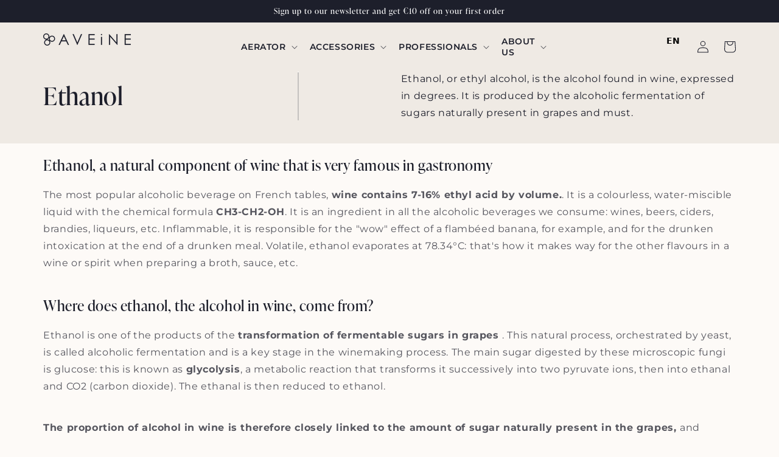

--- FILE ---
content_type: text/html; charset=utf-8
request_url: https://www.aveine.com/pages/ethanol
body_size: 37849
content:
<!doctype html>
<html class="no-js colorz" lang="en">
  <head>
    <meta charset="utf-8">
    <meta http-equiv="X-UA-Compatible" content="IE=edge">
    <meta name="viewport" content="width=device-width,initial-scale=1">
    <meta name="theme-color" content="">
    <link rel="canonical" href="https://www.aveine.com/pages/ethanol">
    <link rel="preconnect" href="https://cdn.shopify.com" crossorigin="">

    <link rel="apple-touch-icon" sizes="180x180" href="https://cdn.aveine.paris/website/images/favicon/apple-touch-icon.png">
    <link rel="icon" type="image/png" sizes="32x32" href="https://cdn.aveine.paris/website/images/favicon/favicon-32x32.png">
    <link rel="icon" type="image/png" sizes="16x16" href="https://cdn.aveine.paris/website/images/favicon/favicon-16x16.png">
    <link rel="manifest" href="https://cdn.aveine.paris/website/images/favicon/site.webmanifest">
    <link rel="mask-icon" href="https://cdn.aveine.paris/website/images/favicon/safari-pinned-tab.svg" color="#161d37">
    <link rel="shortcut icon" href="https://cdn.aveine.paris/website/images/favicon/favicon.ico">
    <meta name="msapplication-TileColor" content="#ffffff">
    <meta name="msapplication-config" content="https://cdn.aveine.paris/website/images/favicon/browserconfig.xml">
    <meta name="theme-color" content="#161D37"><link rel="preconnect" href="https://fonts.shopifycdn.com" crossorigin=""><title>
      Définition de l’éthanol | Vocabulaire du vin AVEINE
 &ndash; Aveine Solutions</title>

    
      <meta name="description" content="Tout savoir sur l’éthanol, l’alcool présent naturellement dans le vin par fermentation alcoolique des sucres du raisin et dont la teneur varie.">
    

    

<meta property="og:site_name" content="Aveine Solutions">
<meta property="og:url" content="https://www.aveine.com/pages/ethanol">
<meta property="og:title" content="Définition de l’éthanol | Vocabulaire du vin AVEINE">
<meta property="og:type" content="website">
<meta property="og:description" content="Tout savoir sur l’éthanol, l’alcool présent naturellement dans le vin par fermentation alcoolique des sucres du raisin et dont la teneur varie."><meta property="og:image" content="http://www.aveine.com/cdn/shop/files/aveine-aerator-wine-experience.jpg?v=1714997306">
  <meta property="og:image:secure_url" content="https://www.aveine.com/cdn/shop/files/aveine-aerator-wine-experience.jpg?v=1714997306">
  <meta property="og:image:width" content="2500">
  <meta property="og:image:height" content="1308"><meta name="twitter:site" content="@aveinefr"><meta name="twitter:card" content="summary_large_image">
<meta name="twitter:title" content="Définition de l’éthanol | Vocabulaire du vin AVEINE">
<meta name="twitter:description" content="Tout savoir sur l’éthanol, l’alcool présent naturellement dans le vin par fermentation alcoolique des sucres du raisin et dont la teneur varie.">


    <script src="//www.aveine.com/cdn/shop/t/3/assets/global.js?v=149630306518518686501714662871" defer="defer"></script>
    <script src="//www.aveine.com/cdn/shop/t/3/assets/custom.js?v=24524955391927852501713535877" defer="defer"></script>

    <script>window.performance && window.performance.mark && window.performance.mark('shopify.content_for_header.start');</script><meta name="facebook-domain-verification" content="ju2lxir9sg28ydxeql6xtayjcxym20">
<meta name="google-site-verification" content="BQQO1pq38J4mA5ENclN3-SwmAt59tSXVNgzbIvTH2Kc">
<meta id="shopify-digital-wallet" name="shopify-digital-wallet" content="/1936031796/digital_wallets/dialog">
<meta name="shopify-checkout-api-token" content="68952d6d845682d2b1169e97efa7292b">
<meta id="in-context-paypal-metadata" data-shop-id="1936031796" data-venmo-supported="false" data-environment="production" data-locale="en_US" data-paypal-v4="true" data-currency="EUR">
<script async="async" src="/checkouts/internal/preloads.js?locale=en-FR"></script>
<script id="shopify-features" type="application/json">{"accessToken":"68952d6d845682d2b1169e97efa7292b","betas":["rich-media-storefront-analytics"],"domain":"www.aveine.com","predictiveSearch":true,"shopId":1936031796,"locale":"en"}</script>
<script>var Shopify = Shopify || {};
Shopify.shop = "aveine.myshopify.com";
Shopify.locale = "en";
Shopify.currency = {"active":"EUR","rate":"1.0"};
Shopify.country = "FR";
Shopify.theme = {"name":"aveine-new","id":161191592275,"schema_name":"Dawn","schema_version":"6.0.2","theme_store_id":null,"role":"main"};
Shopify.theme.handle = "null";
Shopify.theme.style = {"id":null,"handle":null};
Shopify.cdnHost = "www.aveine.com/cdn";
Shopify.routes = Shopify.routes || {};
Shopify.routes.root = "/";</script>
<script type="module">!function(o){(o.Shopify=o.Shopify||{}).modules=!0}(window);</script>
<script>!function(o){function n(){var o=[];function n(){o.push(Array.prototype.slice.apply(arguments))}return n.q=o,n}var t=o.Shopify=o.Shopify||{};t.loadFeatures=n(),t.autoloadFeatures=n()}(window);</script>
<script id="shop-js-analytics" type="application/json">{"pageType":"page"}</script>
<script defer="defer" async="" type="module" src="//www.aveine.com/cdn/shopifycloud/shop-js/modules/v2/client.init-shop-cart-sync_BN7fPSNr.en.esm.js"></script>
<script defer="defer" async="" type="module" src="//www.aveine.com/cdn/shopifycloud/shop-js/modules/v2/chunk.common_Cbph3Kss.esm.js"></script>
<script defer="defer" async="" type="module" src="//www.aveine.com/cdn/shopifycloud/shop-js/modules/v2/chunk.modal_DKumMAJ1.esm.js"></script>
<script type="module">
  await import("//www.aveine.com/cdn/shopifycloud/shop-js/modules/v2/client.init-shop-cart-sync_BN7fPSNr.en.esm.js");
await import("//www.aveine.com/cdn/shopifycloud/shop-js/modules/v2/chunk.common_Cbph3Kss.esm.js");
await import("//www.aveine.com/cdn/shopifycloud/shop-js/modules/v2/chunk.modal_DKumMAJ1.esm.js");

  window.Shopify.SignInWithShop?.initShopCartSync?.({"fedCMEnabled":true,"windoidEnabled":true});

</script>
<script>(function() {
  var isLoaded = false;
  function asyncLoad() {
    if (isLoaded) return;
    isLoaded = true;
    var urls = ["https:\/\/cdn.weglot.com\/weglot_script_tag.js?shop=aveine.myshopify.com"];
    for (var i = 0; i < urls.length; i++) {
      var s = document.createElement('script');
      s.type = 'text/javascript';
      s.async = true;
      s.src = urls[i];
      var x = document.getElementsByTagName('script')[0];
      x.parentNode.insertBefore(s, x);
    }
  };
  if(window.attachEvent) {
    window.attachEvent('onload', asyncLoad);
  } else {
    window.addEventListener('load', asyncLoad, false);
  }
})();</script>
<script id="__st">var __st={"a":1936031796,"offset":3600,"reqid":"0903955b-8c03-449f-aa03-3559f920662a-1770041299","pageurl":"www.aveine.com\/pages\/ethanol","s":"pages-91466203188","u":"fa2d1c613c90","p":"page","rtyp":"page","rid":91466203188};</script>
<script>window.ShopifyPaypalV4VisibilityTracking = true;</script>
<script id="captcha-bootstrap">!function(){'use strict';const t='contact',e='account',n='new_comment',o=[[t,t],['blogs',n],['comments',n],[t,'customer']],c=[[e,'customer_login'],[e,'guest_login'],[e,'recover_customer_password'],[e,'create_customer']],r=t=>t.map((([t,e])=>`form[action*='/${t}']:not([data-nocaptcha='true']) input[name='form_type'][value='${e}']`)).join(','),a=t=>()=>t?[...document.querySelectorAll(t)].map((t=>t.form)):[];function s(){const t=[...o],e=r(t);return a(e)}const i='password',u='form_key',d=['recaptcha-v3-token','g-recaptcha-response','h-captcha-response',i],f=()=>{try{return window.sessionStorage}catch{return}},m='__shopify_v',_=t=>t.elements[u];function p(t,e,n=!1){try{const o=window.sessionStorage,c=JSON.parse(o.getItem(e)),{data:r}=function(t){const{data:e,action:n}=t;return t[m]||n?{data:e,action:n}:{data:t,action:n}}(c);for(const[e,n]of Object.entries(r))t.elements[e]&&(t.elements[e].value=n);n&&o.removeItem(e)}catch(o){console.error('form repopulation failed',{error:o})}}const l='form_type',E='cptcha';function T(t){t.dataset[E]=!0}const w=window,h=w.document,L='Shopify',v='ce_forms',y='captcha';let A=!1;((t,e)=>{const n=(g='f06e6c50-85a8-45c8-87d0-21a2b65856fe',I='https://cdn.shopify.com/shopifycloud/storefront-forms-hcaptcha/ce_storefront_forms_captcha_hcaptcha.v1.5.2.iife.js',D={infoText:'Protected by hCaptcha',privacyText:'Privacy',termsText:'Terms'},(t,e,n)=>{const o=w[L][v],c=o.bindForm;if(c)return c(t,g,e,D).then(n);var r;o.q.push([[t,g,e,D],n]),r=I,A||(h.body.append(Object.assign(h.createElement('script'),{id:'captcha-provider',async:!0,src:r})),A=!0)});var g,I,D;w[L]=w[L]||{},w[L][v]=w[L][v]||{},w[L][v].q=[],w[L][y]=w[L][y]||{},w[L][y].protect=function(t,e){n(t,void 0,e),T(t)},Object.freeze(w[L][y]),function(t,e,n,w,h,L){const[v,y,A,g]=function(t,e,n){const i=e?o:[],u=t?c:[],d=[...i,...u],f=r(d),m=r(i),_=r(d.filter((([t,e])=>n.includes(e))));return[a(f),a(m),a(_),s()]}(w,h,L),I=t=>{const e=t.target;return e instanceof HTMLFormElement?e:e&&e.form},D=t=>v().includes(t);t.addEventListener('submit',(t=>{const e=I(t);if(!e)return;const n=D(e)&&!e.dataset.hcaptchaBound&&!e.dataset.recaptchaBound,o=_(e),c=g().includes(e)&&(!o||!o.value);(n||c)&&t.preventDefault(),c&&!n&&(function(t){try{if(!f())return;!function(t){const e=f();if(!e)return;const n=_(t);if(!n)return;const o=n.value;o&&e.removeItem(o)}(t);const e=Array.from(Array(32),(()=>Math.random().toString(36)[2])).join('');!function(t,e){_(t)||t.append(Object.assign(document.createElement('input'),{type:'hidden',name:u})),t.elements[u].value=e}(t,e),function(t,e){const n=f();if(!n)return;const o=[...t.querySelectorAll(`input[type='${i}']`)].map((({name:t})=>t)),c=[...d,...o],r={};for(const[a,s]of new FormData(t).entries())c.includes(a)||(r[a]=s);n.setItem(e,JSON.stringify({[m]:1,action:t.action,data:r}))}(t,e)}catch(e){console.error('failed to persist form',e)}}(e),e.submit())}));const S=(t,e)=>{t&&!t.dataset[E]&&(n(t,e.some((e=>e===t))),T(t))};for(const o of['focusin','change'])t.addEventListener(o,(t=>{const e=I(t);D(e)&&S(e,y())}));const B=e.get('form_key'),M=e.get(l),P=B&&M;t.addEventListener('DOMContentLoaded',(()=>{const t=y();if(P)for(const e of t)e.elements[l].value===M&&p(e,B);[...new Set([...A(),...v().filter((t=>'true'===t.dataset.shopifyCaptcha))])].forEach((e=>S(e,t)))}))}(h,new URLSearchParams(w.location.search),n,t,e,['guest_login'])})(!0,!0)}();</script>
<script integrity="sha256-4kQ18oKyAcykRKYeNunJcIwy7WH5gtpwJnB7kiuLZ1E=" data-source-attribution="shopify.loadfeatures" defer="defer" src="//www.aveine.com/cdn/shopifycloud/storefront/assets/storefront/load_feature-a0a9edcb.js" crossorigin="anonymous"></script>
<script data-source-attribution="shopify.dynamic_checkout.dynamic.init">var Shopify=Shopify||{};Shopify.PaymentButton=Shopify.PaymentButton||{isStorefrontPortableWallets:!0,init:function(){window.Shopify.PaymentButton.init=function(){};var t=document.createElement("script");t.src="https://www.aveine.com/cdn/shopifycloud/portable-wallets/latest/portable-wallets.en.js",t.type="module",document.head.appendChild(t)}};
</script>
<script data-source-attribution="shopify.dynamic_checkout.buyer_consent">
  function portableWalletsHideBuyerConsent(e){var t=document.getElementById("shopify-buyer-consent"),n=document.getElementById("shopify-subscription-policy-button");t&&n&&(t.classList.add("hidden"),t.setAttribute("aria-hidden","true"),n.removeEventListener("click",e))}function portableWalletsShowBuyerConsent(e){var t=document.getElementById("shopify-buyer-consent"),n=document.getElementById("shopify-subscription-policy-button");t&&n&&(t.classList.remove("hidden"),t.removeAttribute("aria-hidden"),n.addEventListener("click",e))}window.Shopify?.PaymentButton&&(window.Shopify.PaymentButton.hideBuyerConsent=portableWalletsHideBuyerConsent,window.Shopify.PaymentButton.showBuyerConsent=portableWalletsShowBuyerConsent);
</script>
<script data-source-attribution="shopify.dynamic_checkout.cart.bootstrap">document.addEventListener("DOMContentLoaded",(function(){function t(){return document.querySelector("shopify-accelerated-checkout-cart, shopify-accelerated-checkout")}if(t())Shopify.PaymentButton.init();else{new MutationObserver((function(e,n){t()&&(Shopify.PaymentButton.init(),n.disconnect())})).observe(document.body,{childList:!0,subtree:!0})}}));
</script>
<link id="shopify-accelerated-checkout-styles" rel="stylesheet" media="screen" href="https://www.aveine.com/cdn/shopifycloud/portable-wallets/latest/accelerated-checkout-backwards-compat.css" crossorigin="anonymous">
<style id="shopify-accelerated-checkout-cart">
        #shopify-buyer-consent {
  margin-top: 1em;
  display: inline-block;
  width: 100%;
}

#shopify-buyer-consent.hidden {
  display: none;
}

#shopify-subscription-policy-button {
  background: none;
  border: none;
  padding: 0;
  text-decoration: underline;
  font-size: inherit;
  cursor: pointer;
}

#shopify-subscription-policy-button::before {
  box-shadow: none;
}

      </style>
<script id="sections-script" data-sections="header" defer="defer" src="//www.aveine.com/cdn/shop/t/3/compiled_assets/scripts.js?v=8448"></script>
<script>window.performance && window.performance.mark && window.performance.mark('shopify.content_for_header.end');</script>

    <script>
      var Shopify = Shopify || {};
      Shopify.shopName = "aveine";
      Shopify.pageType = "page"
    </script>

    <style data-shopify="">
      @font-face {
  font-family: Montserrat;
  font-weight: 400;
  font-style: normal;
  font-display: swap;
  src: url("//www.aveine.com/cdn/fonts/montserrat/montserrat_n4.81949fa0ac9fd2021e16436151e8eaa539321637.woff2") format("woff2"),
       url("//www.aveine.com/cdn/fonts/montserrat/montserrat_n4.a6c632ca7b62da89c3594789ba828388aac693fe.woff") format("woff");
}

      @font-face {
  font-family: Montserrat;
  font-weight: 700;
  font-style: normal;
  font-display: swap;
  src: url("//www.aveine.com/cdn/fonts/montserrat/montserrat_n7.3c434e22befd5c18a6b4afadb1e3d77c128c7939.woff2") format("woff2"),
       url("//www.aveine.com/cdn/fonts/montserrat/montserrat_n7.5d9fa6e2cae713c8fb539a9876489d86207fe957.woff") format("woff");
}

      @font-face {
  font-family: Montserrat;
  font-weight: 600;
  font-style: normal;
  font-display: swap;
  src: url("//www.aveine.com/cdn/fonts/montserrat/montserrat_n6.1326b3e84230700ef15b3a29fb520639977513e0.woff2") format("woff2"),
       url("//www.aveine.com/cdn/fonts/montserrat/montserrat_n6.652f051080eb14192330daceed8cd53dfdc5ead9.woff") format("woff");
}

      @font-face {
  font-family: Montserrat;
  font-weight: 400;
  font-style: italic;
  font-display: swap;
  src: url("//www.aveine.com/cdn/fonts/montserrat/montserrat_i4.5a4ea298b4789e064f62a29aafc18d41f09ae59b.woff2") format("woff2"),
       url("//www.aveine.com/cdn/fonts/montserrat/montserrat_i4.072b5869c5e0ed5b9d2021e4c2af132e16681ad2.woff") format("woff");
}

      @font-face {
  font-family: Montserrat;
  font-weight: 700;
  font-style: italic;
  font-display: swap;
  src: url("//www.aveine.com/cdn/fonts/montserrat/montserrat_i7.a0d4a463df4f146567d871890ffb3c80408e7732.woff2") format("woff2"),
       url("//www.aveine.com/cdn/fonts/montserrat/montserrat_i7.f6ec9f2a0681acc6f8152c40921d2a4d2e1a2c78.woff") format("woff");
}

      @font-face {
  font-family: Cormorant;
  font-weight: 400;
  font-style: normal;
  font-display: swap;
  src: url("//www.aveine.com/cdn/fonts/cormorant/cormorant_n4.bd66e8e0031690b46374315bd1c15a17a8dcd450.woff2") format("woff2"),
       url("//www.aveine.com/cdn/fonts/cormorant/cormorant_n4.e5604516683cb4cc166c001f2ff5f387255e3b45.woff") format("woff");
}


      :root {
        --font-body-family: Montserrat, sans-serif;
        --font-body-style: 'normal';
        --font-body-weight: 500;

        --font-heading-family: 'ivypresto-display', serif;
        --font-heading-style: 'normal';
        --font-heading-weight: 300;

        --font-body-scale: 1.0;
        --font-heading-scale: 1.0;

        --color-base-text: 29, 31, 43;
        --color-shadow: 29, 31, 43;
        --color-base-background-1: 253, 250, 247;
        --color-base-background-2: 29, 31, 43;
        --color-base-solid-button-labels: 29, 31, 43;
        --color-base-outline-button-labels: 255, 255, 255;
        --color-base-accent-1: 239, 234, 228;
        --color-base-accent-2: 255, 255, 255;
        --payment-terms-background-color: #fdfaf7;

        --gradient-base-background-1: #fdfaf7;
        --gradient-base-background-2: #1D1F2B;
        --gradient-base-accent-1: #efeae4;
        --gradient-base-accent-2: #ffffff;

        --media-padding: px;
        --media-border-opacity: 0.05;
        --media-border-width: 1px;
        --media-radius: 0px;
        --media-shadow-opacity: 0.0;
        --media-shadow-horizontal-offset: 0px;
        --media-shadow-vertical-offset: 4px;
        --media-shadow-blur-radius: 5px;
        --media-shadow-visible: 0;

        --page-width: 192rem;
        --page-width-margin: 0rem;

        --card-image-padding: 0.0rem;
        --card-corner-radius: 0.0rem;
        --card-text-alignment: left;
        --card-border-width: 0.0rem;
        --card-border-opacity: 0.1;
        --card-shadow-opacity: 0.0;
        --card-shadow-visible: 0;
        --card-shadow-horizontal-offset: 0.0rem;
        --card-shadow-vertical-offset: 0.4rem;
        --card-shadow-blur-radius: 0.5rem;

        --badge-corner-radius: 4.0rem;

        --popup-border-width: 1px;
        --popup-border-opacity: 0.1;
        --popup-corner-radius: 0px;
        --popup-shadow-opacity: 0.0;
        --popup-shadow-horizontal-offset: 0px;
        --popup-shadow-vertical-offset: 4px;
        --popup-shadow-blur-radius: 5px;

        --drawer-border-width: 1px;
        --drawer-border-opacity: 0.1;
        --drawer-shadow-opacity: 0.0;
        --drawer-shadow-horizontal-offset: 0px;
        --drawer-shadow-vertical-offset: 4px;
        --drawer-shadow-blur-radius: 5px;

        --spacing-sections-desktop: 0px;
        --spacing-sections-mobile: 0px;

        --grid-desktop-vertical-spacing: 8px;
        --grid-desktop-horizontal-spacing: 8px;
        --grid-mobile-vertical-spacing: 4px;
        --grid-mobile-horizontal-spacing: 4px;

        --text-boxes-border-opacity: 0.1;
        --text-boxes-border-width: 0px;
        --text-boxes-radius: 0px;
        --text-boxes-shadow-opacity: 0.0;
        --text-boxes-shadow-visible: 0;
        --text-boxes-shadow-horizontal-offset: 0px;
        --text-boxes-shadow-vertical-offset: 4px;
        --text-boxes-shadow-blur-radius: 5px;

        --buttons-radius: 0px;
        --buttons-radius-outset: 0px;
        --buttons-border-width: 1px;
        --buttons-border-opacity: 1.0;
        --buttons-shadow-opacity: 0.0;
        --buttons-shadow-visible: 0;
        --buttons-shadow-horizontal-offset: 0px;
        --buttons-shadow-vertical-offset: 4px;
        --buttons-shadow-blur-radius: 5px;
        --buttons-border-offset: 0px;

        --inputs-radius: 0px;
        --inputs-border-width: 1px;
        --inputs-border-opacity: 0.55;
        --inputs-shadow-opacity: 0.0;
        --inputs-shadow-horizontal-offset: 0px;
        --inputs-margin-offset: 0px;
        --inputs-shadow-vertical-offset: 4px;
        --inputs-shadow-blur-radius: 5px;
        --inputs-radius-outset: 0px;

        --variant-pills-radius: 40px;
        --variant-pills-border-width: 1px;
        --variant-pills-border-opacity: 0.55;
        --variant-pills-shadow-opacity: 0.0;
        --variant-pills-shadow-horizontal-offset: 0px;
        --variant-pills-shadow-vertical-offset: 4px;
        --variant-pills-shadow-blur-radius: 5px;
      }

      *,
      *::before,
      *::after {
        box-sizing: inherit;
      }

      html {
        box-sizing: border-box;
        font-size: calc(var(--font-body-scale) * 62.5%);
        height: 100%;
      }

      body {
        display: grid;
        grid-template-rows: auto auto 1fr auto;
        grid-template-columns: 100%;
        min-height: 100%;
        margin: 0;
        font-size: 1.5rem;
        letter-spacing: 0.06rem;
        line-height: calc(1 + 0.8 / var(--font-body-scale));
        font-family: var(--font-body-family);
        font-style: var(--font-body-style);
        font-weight: var(--font-body-weight);
      }

      @media screen and (min-width: 750px) {
        body {
          font-size: 1.6rem;
        }
      }
    </style>

    <link href="//www.aveine.com/cdn/shop/t/3/assets/base.css?v=116411274633315507401747641476" rel="stylesheet" type="text/css" media="all">
<link rel="preload" as="font" href="//www.aveine.com/cdn/fonts/montserrat/montserrat_n4.81949fa0ac9fd2021e16436151e8eaa539321637.woff2" type="font/woff2" crossorigin=""><link rel="preload" as="font" href="//www.aveine.com/cdn/fonts/cormorant/cormorant_n4.bd66e8e0031690b46374315bd1c15a17a8dcd450.woff2" type="font/woff2" crossorigin=""><link rel="preload" as="stylesheet" href="https://use.typekit.net/yff7lve.css">
    <link rel="stylesheet" href="https://use.typekit.net/yff7lve.css"><script>
      document.documentElement.className = document.documentElement.className.replace('no-js', 'js');
      if (Shopify.designMode) {
        document.documentElement.classList.add('shopify-design-mode');
      }
    </script>

    <script type="text/javascript">
      window.isense_gdpr_privacy_policy_text = "Privacy Policy";
      window.isense_gdpr_accept_button_text = "Accept";
      window.isense_gdpr_close_button_text = "Close";
      window.isense_gdpr_change_cookies_text = "Preferences";
      window.isense_gdpr_text = "This website uses cookies to ensure you get the best experience on our website.";

      window.isense_gdpr_strict_cookies_checkbox = "Strictly Required Cookies";
      window.isense_gdpr_strict_cookies_text = "These cookies are required for the website to run and cannot be switched off. Such cookies are only set in response to actions made by you such as language, currency, login session, privacy preferences. You can set your browser to block these cookies but this might affect the way our site is working.";

      window.isense_gdpr_analytics_cookies_checkbox = "Analytics and Statistics";
      window.isense_gdpr_analytics_cookies_text = "These cookies allow us to measure visitors traffic and see traffic sources by collecting information in data sets. They also help us understand which products and actions are more popular than others.";

      window.isense_gdpr_marketing_cookies_checkbox = "Marketing and Retargeting";
      window.isense_gdpr_marketing_cookies_text = "These cookies are usually set by our marketing and advertising partners. They may be used by them to build a profile of your interest and later show you relevant ads. If you do not allow these cookies you will not experience targeted ads for your interests.";

      window.isense_gdpr_functionality_cookies_checkbox =
        "Functional Cookies";
      window.isense_gdpr_functionality_cookies_text = "These cookies enable our website to offer additional functions and personal settings. They can be set by us or by third-party service providers that we have placed on our pages. If you do not allow these cookies, these or some of these services may not work properly.";

      window.isense_gdpr_popup_header = "Choose type of cookies you accept using";
      window.isense_gdpr_dismiss_button_text = "Close";

      window.isense_gdpr_accept_selected_button_text =
        "Accept selected";
      window.isense_gdpr_accept_all_button_text = "Accept all";
      window.isense_gdpr_reject_all_button_text = "Reject all";
      window.isense_gdpr_reject_button_text = "Reject all";

      window.isense_gdpr_data_collection_text =
        "*By clicking on the above buttons, I give my consent on collecting my IP and email (if registered).<br>For more check <a href=\"\" target=\"_blank\">GDPR Compliance</a>.";
    </script>

    <script>
      function ajax(option) {
        // $.ajax(...) without jquery.
        if (typeof option.url == 'undefined') {
          try {
            option.url = location.href;
          } catch (e) {
            var ajaxLocation;
            ajaxLocation = document.createElement('a');
            ajaxLocation.href = '';
            option.url = ajaxLocation.href;
          }
        }
        if (typeof option.type == 'undefined') {
          option.type = 'GET';
        }
        if (typeof option.data == 'undefined') {
          option.data = null;
        } else {
          var data = '';
          for (var x in option.data) {
            if (data != '') {
              data += '&';
            }
            data += encodeURIComponent(x) + '=' + encodeURIComponent(option.data[x]);
          }
          option.data = data;
        }
        if (typeof option.statusCode == 'undefined') {
          // 4
          option.statusCode = {};
        }
        if (typeof option.beforeSend == 'undefined') {
          // 1
          option.beforeSend = function () {};
        }
        if (typeof option.success == 'undefined') {
          // 4 et sans erreur
          option.success = function () {};
        }
        if (typeof option.error == 'undefined') {
          // 4 et avec erreur
          option.error = function () {};
        }
        if (typeof option.complete == 'undefined') {
          // 4
          option.complete = function () {};
        }
        typeof option.statusCode['404'];

        var xhr = null;

        if (window.XMLHttpRequest || window.ActiveXObject) {
          if (window.ActiveXObject) {
            try {
              xhr = new ActiveXObject('Msxml2.XMLHTTP');
            } catch (e) {
              xhr = new ActiveXObject('Microsoft.XMLHTTP');
            }
          } else {
            xhr = new XMLHttpRequest();
          }
        } else {
          alert("Votre navigateur ne supporte pas l'objet XMLHTTPRequest...");
          return null;
        }

        xhr.onreadystatechange = function () {
          if (xhr.readyState == 1) {
            option.beforeSend();
          }
          if (xhr.readyState == 4) {
            option.complete(xhr, xhr.status);
            if (xhr.status == 200 || xhr.status == 0) {
              option.success(JSON.parse(xhr.responseText));
            } else {
              option.error(xhr.status);
              if (typeof option.statusCode[xhr.status] != 'undefined') {
                option.statusCode[xhr.status]();
              }
            }
          }
        };

        if (option.type == 'POST') {
          xhr.open(option.type, option.url, true);
          xhr.setRequestHeader('Content-Type', 'application/x-www-form-urlencoded; charset=UTF-8');
          xhr.send(option.data);
        } else {
          xhr.open(option.type, option.url, true);
          xhr.send(null);
        }
      }

      /**
       * Set a cookie in the browser
       * @param key string that specifies the name of the cookie
       * @param value string that contains the data that will be stored in the cookie
       * @param expiry optional number that specifies the number of days after which the cookie will expire
       */
      function setCookie(key, value, expiry) {
        let expires = new Date();
        expires.setTime(expires.getTime() + expiry * 24 * 60 * 60 * 1000);
        if (expiry !== undefined)
          document.cookie = `${key}=${value};expires=${expires.toUTCString()};SameSite=None;Secure`;
        else document.cookie = `${key}=${value};SameSite=None;Secure`;
      }
      function getCookie(key) {
        let keyValue = document.cookie.match('(^|;) ?' + key + '=([^;]*)(;|$)');
        return keyValue ? keyValue[2] : null;
      }

      function generateMailLink(email) {
        document.write(`<a href="mailto:${email}">${email}</a>`);
      }
      function generatePhoneLink(number) {
        document.write(`<a href="tel:${number}">${number}</a>`);
      }
    </script>

    <script>
/**********************
* DATALAYER ARCHITECTURE: SHOPIFY
* DEFINITION: A data layer helps you collect more accurate analytics data, that in turn allows you to better understand what potential buyers are doing on your website and where you can make improvements. It also reduces the time to implement marketing tags on a website, and reduces the need for IT involvement, leaving them to get on with implementing new features and fixing bugs.

* RESOURCES:
* http://www.datalayerdoctor.com/a-gentle-introduction-to-the-data-layer-for-digital-marketers/
* http://www.simoahava.com/analytics/data-layer/

* EXTERNAL DEPENDENCIES:
* jQuery
* jQuery Cookie Plugin v1.4.1 - https://github.com/carhartl/jquery-cookie
* cartjs - https://github.com/discolabs/cartjs

* DataLayer Architecture: Shopify v1.2
* COPYRIGHT 2021
* LICENSES: MIT ( https://opensource.org/licenses/MIT )
*/

/**********************
* PRELOADS
* load jquery if it doesn't exist
***********************/

if(!window.jQuery){
var jqueryScript = document.createElement('script');
jqueryScript.setAttribute('src','https://ajax.googleapis.com/ajax/libs/jquery/3.6.0/jquery.min.js');
document.head.appendChild(jqueryScript);
}

__DL__jQueryinterval = setInterval(function(){
// wait for jQuery to load & run script after jQuery has loaded
if(window.jQuery){
// search parameters
getURLParams = function(name, url){
if (!url) url = window.location.href;
name = name.replace(/[\[\]]/g, "\\$&");
var regex = new RegExp("[?&]" + name + "(=([^&#]*)|&|#|$)"),
results = regex.exec(url);
if (!results) return null;
if (!results[2]) return '';
return decodeURIComponent(results[2].replace(/\+/g, " "));
};

/**********************
* DYNAMIC DEPENDENCIES
***********************/

__DL__ = {
dynamicCart: true,  // if cart is dynamic (meaning no refresh on cart add) set to true
debug: true, // if true, console messages will be displayed
cart: null,
wishlist: null,
removeCart: null
};

customBindings = {
cartTriggers: [],
viewCart: [],
removeCartTrigger: [],
cartVisableSelector: [],
promoSubscriptionsSelectors: [],
promoSuccess: [],
ctaSelectors: [],
newsletterSelectors: [],
newsletterSuccess: [],
searchPage: [],
wishlistSelector: [],
removeWishlist: [],
wishlistPage: [],
searchTermQuery: [getURLParams('q')], // replace var with correct query
};

/* DO NOT EDIT */
defaultBindings = {
cartTriggers: ['form[action="/cart/add"] [type="submit"],.add-to-cart,.cart-btn'],
viewCart: ['form[action="/cart"],.my-cart,.trigger-cart,#mobileCart'],
removeCartTrigger: ['[href*="/cart/change"]'],
cartVisableSelector: ['.inlinecart.is-active,.inline-cart.is-active'],
promoSubscriptionsSelectors: [],
promoSuccess: [],
ctaSelectors: [],
newsletterSelectors: ['input.contact_email'],
newsletterSuccess: ['.success_message'],
searchPage: ['search'],
wishlistSelector: [],
removeWishlist: [],
wishlistPage: []
};

// stitch bindings
objectArray = customBindings;
outputObject = __DL__;

applyBindings = function(objectArray, outputObject){
for (var x in objectArray) {
var key = x;
var objs = objectArray[x];
values = [];
if(objs.length > 0){
values.push(objs);
if(key in outputObject){
values.push(outputObject[key]);
outputObject[key] = values.join(", ");
}else{
outputObject[key] = values.join(", ");
}
}
}
};

applyBindings(customBindings, __DL__);
applyBindings(defaultBindings, __DL__);

/**********************
* PREREQUISITE LIBRARIES
***********************/

clearInterval(__DL__jQueryinterval);

// jquery-cookies.js
if(typeof $.cookie!==undefined){(function(a){if(typeof define==='function'&&define.amd){define(['jquery'],a)}else if(typeof exports==='object'){module.exports=a(require('jquery'))}else{a(jQuery)}}(function($){var g=/\+/g;function encode(s){return h.raw?s:encodeURIComponent(s)}function decode(s){return h.raw?s:decodeURIComponent(s)}function stringifyCookieValue(a){return encode(h.json?JSON.stringify(a):String(a))}function parseCookieValue(s){if(s.indexOf('"')===0){s=s.slice(1,-1).replace(/\\"/g,'"').replace(/\\\\/g,'\\')}try{s=decodeURIComponent(s.replace(g,' '));return h.json?JSON.parse(s):s}catch(e){}}function read(s,a){var b=h.raw?s:parseCookieValue(s);return $.isFunction(a)?a(b):b}var h=$.cookie=function(a,b,c){if(arguments.length>1&&!$.isFunction(b)){c=$.extend({},h.defaults,c);if(typeof c.expires==='number'){var d=c.expires,t=c.expires=new Date();t.setMilliseconds(t.getMilliseconds()+d*864e+5)}return(document.cookie=[encode(a),'=',stringifyCookieValue(b),c.expires?'; expires='+c.expires.toUTCString():'',c.path?'; path='+c.path:'',c.domain?'; domain='+c.domain:'',c.secure?'; secure':''].join(''))}var e=a?undefined:{},cookies=document.cookie?document.cookie.split('; '):[],i=0,l=cookies.length;for(;i<l;i++){var f=cookies[i].split('='),name=decode(f.shift()),cookie=f.join('=');if(a===name){e=read(cookie,b);break}if(!a&&(cookie=read(cookie))!==undefined){e[name]=cookie}}return e};h.defaults={};$.removeCookie=function(a,b){$.cookie(a,'',$.extend({},b,{expires:-1}));return!$.cookie(a)}}))}

/**********************
* Begin dataLayer Build
***********************/

/**
* DEBUG
* Set to true or false to display messages to the console
*/
if(__DL__.debug){
console.log('=====================\n| DATALAYER SHOPIFY |\n---------------------');
console.log('Page Template: page.glossary-009');
}

window.dataLayer = window.dataLayer || [];  // init data layer if doesn't already exist
dataLayer.push({'event': 'Begin DataLayer'}); // begin datalayer

var template = "page.glossary-009";

/**
* Landing Page Cookie
* 1. Detect if user just landed on the site
* 2. Only fires if Page Title matches website */

$.cookie.raw = true;
if ($.cookie('landingPage') === undefined || $.cookie('landingPage').length === 0) {
var landingPage = true;
$.cookie('landingPage', unescape);
$.removeCookie('landingPage', {path: '/'});
$.cookie('landingPage', 'landed', {path: '/'});
} else {
var landingPage = false;
$.cookie('landingPage', unescape);
$.removeCookie('landingPage', {path: '/'});
$.cookie('landingPage', 'refresh', {path: '/'});
}
if (__DL__.debug) {
console.log('Landing Page: ' + landingPage);
}

/**
* Log State Cookie */


var isLoggedIn = false;

if (!isLoggedIn) {
$.cookie('logState', unescape);
$.removeCookie('logState', {path: '/'});
$.cookie('logState', 'loggedOut', {path: '/'});
} else {
if ($.cookie('logState') === 'loggedOut' || $.cookie('logState') === undefined) {
$.cookie('logState', unescape);
$.removeCookie('logState', {path: '/'});
$.cookie('logState', 'firstLog', {path: '/'});
} else if ($.cookie('logState') === 'firstLog') {
$.cookie('logState', unescape);
$.removeCookie('logState', {path: '/'});
$.cookie('logState', 'refresh', {path: '/'});
}
}

if ($.cookie('logState') === 'firstLog') {
var firstLog = true;
} else {
var firstLog = false;
}

/**********************
* DATALAYER SECTIONS
***********************/

/**
* DATALAYER: Landing Page
* Fires any time a user first lands on the site. */

if ($.cookie('landingPage') === 'landed') {
dataLayer.push({
'pageType': 'Landing',
'event': 'Landing'
});

if (__DL__.debug) {
console.log('DATALAYER: Landing Page fired.');
}
}

/**
* DATALAYER: Log State
* 1. Determine if user is logged in or not.
* 2. Return User specific data. */

var logState = {


'logState' : "Logged Out",


'firstLog'      : firstLog,
'customerEmail' : null,
'timestamp'     : Date.now(),

'customerType'       : 'New',
'customerTypeNumber' :'1',

'shippingInfo' : {
'fullName'  : null,
'firstName' : null,
'lastName'  : null,
'address1'  : null,
'address2'  : null,
'street'    : null,
'city'      : null,
'province'  : null,
'zip'       : null,
'country'   : null,
'phone'     : null,
},
'billingInfo' : {
'fullName'  : null,
'firstName' : null,
'lastName'  : null,
'address1'  : null,
'address2'  : null,
'street'    : null,
'city'      : null,
'province'  : null,
'zip'       : null,
'country'   : null,
'phone'     : null,
},
'checkoutEmail' : null,
'currency'      : "EUR",
'pageType'      : 'Log State',
'event'         : 'Log State'
}

dataLayer.push(logState);
if(__DL__.debug){
console.log("Log State"+" :"+JSON.stringify(logState, null, " "));
}

/**
* DATALAYER: Homepage */

if(document.location.pathname == "/"){
var homepage = {
'pageType' : 'Homepage',
'event'    : 'Homepage'
};
dataLayer.push(homepage);
if(__DL__.debug){
console.log("Homepage"+" :"+JSON.stringify(homepage, null, " "));
}
}

/**
* DATALAYER: Blog Articles
* Fire on Blog Article Pages */



/** DATALAYER: Product List Page (Collections, Category)
* Fire on all product listing pages. */



/** DATALAYER: Product Page
* Fire on all Product View pages. */

if (template.match(/.*product.*/gi) && !template.match(/.*collection.*/gi)) {

sku = '';
var product = {
'products': [{
'id'              : null,
'sku'             : null,
'variantId'       : null,
'productType'     : null,
'name'            : null,
'price'           : "",
'description'     : "",
'imageURL'        : "https://www.aveine.com/cdn/shopifycloud/storefront/assets/no-image-2048-a2addb12_grande.gif",
'productURL'      : 'https://www.aveine.com',
'brand'           : "Aveine Solutions",
'comparePrice'    : "",
'categories'      : [],
'currentCategory' : null,
'productOptions'  : {
    
}
}]
};

function productView(){
var sku = null;
dataLayer.push(product, {
'pageType' : 'Product',
'event'    : 'Product'});
if(__DL__.debug){
    console.log("Product"+" :"+JSON.stringify(product, null, " "));
}
}
productView();

$(__DL__.cartTriggers).click(function(){
var skumatch = null;
if(sku != skumatch){
    productView();
}
});
}

/** DATALAYER: Cart View
* Fire anytime a user views their cart (non-dynamic) */



/**
* DATALAYER Variable
* Checkout & Transaction Data */

__DL__products = [];


transactionData = {
'transactionNumber'      : null,
'transactionId'          : null,
'transactionAffiliation' : "Aveine Solutions",
'transactionTotal'       : "",
'transactionTax'         : "",
'transactionShipping'    : "",
'transactionSubtotal'    : "",


'products': __DL__products
};

if(__DL__.debug == true){

/** DATALAYER: Transaction */
if(document.location.pathname.match(/.*order.*/g)||document.location.pathname.match(/.*thank\_you.*/g)){
dataLayer.push(transactionData,{
    'pageType' :'Transaction',
    'event'    :'Transaction'
});
console.log("Transaction Data"+" :"+JSON.stringify(transactionData, null, " "));
}
}

/** DATALAYER: Checkout */
if(Shopify.Checkout){
if(Shopify.Checkout.step){
if(Shopify.Checkout.step.length > 0){
    if (Shopify.Checkout.step === 'contact_information'){
        dataLayer.push(transactionData,{
            'event'    :'Customer Information',
            'pageType' :'Customer Information'});
            console.log("Customer Information - Transaction Data"+" :"+JSON.stringify(transactionData, null, " "));
        }else if (Shopify.Checkout.step === 'shipping_method'){
            dataLayer.push(transactionData,{
                'event'    :'Shipping Information',
                'pageType' :'Shipping Information'});
                console.log("Shipping - Transaction Data"+" :"+JSON.stringify(transactionData, null, " "));
            }else if( Shopify.Checkout.step === "payment_method" ){
                dataLayer.push(transactionData,{
                    'event'    :'Add Payment Info',
                    'pageType' :'Add Payment Info'});
                    console.log("Payment - Transaction Data"+" :"+JSON.stringify(transactionData, null, " "));
                }
            }

            if(__DL__.debug == true){
                /** DATALAYER: Transaction */
                if(Shopify.Checkout.page == "thank_you"){
                    dataLayer.push(transactionData,{
                        'pageType' :'Transaction',
                        'event'    :'Transaction'
                    });
                    console.log("Transaction Data"+" :"+JSON.stringify(transactionData, null, " "));
                }
            }else{
                /** DATALAYER: Transaction */
                if(Shopify.Checkout.page == "thank_you"){
                    dataLayer.push(transactionData,{
                        'pageType' :'Transaction',
                        'event'    :'Transaction'
                    });
                }
            }
        }
    }

    /** DATALAYER: All Pages
    * Fire all pages trigger after all additional dataLayers have loaded. */

    dataLayer.push({
        'event': 'DataLayer Loaded'
    });

    console.log('DATALAYER: DataLayer Loaded.');

    /**********************
    * DATALAYER EVENT BINDINGS
    ***********************/

    /** DATALAYER:
    * Add to Cart / Dynamic Cart View
    * Fire all pages trigger after all additional dataLayers have loaded. */

    $(document).ready(function() {

        /** DATALAYER: Search Results */

        var searchPage = new RegExp(__DL__.searchPage, "g");
        if(document.location.pathname.match(searchPage)){
            var search = {
                'searchTerm' : __DL__.searchTermQuery,
                'pageType'   : "Search",
                'event'      : "Search"
            };

            dataLayer.push(search);
            if(__DL__.debug){
                console.log("Search"+" :"+JSON.stringify(search, null, " "));
            }
        }

        /** DATALAYER: Cart */

        // stage cart data
        function mapJSONcartData(){
            jQuery.getJSON('/cart.js', function (response) {
                // get Json response
                __DL__.cart = response;
                var cart = {
                    'products': __DL__.cart.items.map(function (line_item) {
                        return {
                            'id'       : line_item.id,
                            'sku'      : line_item.sku,
                            'variant'  : line_item.variant_id,
                            'name'     : line_item.title,
                            'price'    : (line_item.price/100),
                            'quantity' : line_item.quantity
                        }
                    }),
                    'pageType' : 'Cart',
                    'event'    : 'Cart'
                };
                if(cart.products.length > 0){
                    dataLayer.push(cart);
                    if (__DL__.debug) {
                        console.log("Cart"+" :"+JSON.stringify(cart, null, " "));
                    }
                }
            });
        }

        viewcartfire = 0;

        // view cart
        $(__DL__.viewCart).on('click', function (event) {
            if(viewcartfire !== 1){
                viewcartfire = 1;
                // if dynamic cart is TRUE
                if (__DL__.dynamicCart) {
                    cartCheck = setInterval(function () {
                        // begin check interval
                        if ($(__DL__.cartVisableSelector).length > 0) {
                            // check visible selectors
                            clearInterval(cartCheck);
                            mapJSONcartData();
                            $(__DL__.removeCartTrigger).on('click', function (event) {
                                // remove from cart
                                var link = $(this).attr("href");
                                jQuery.getJSON(link, function (response) {
                                    // get Json response
                                    __DL__.removeCart = response;
                                    var removeFromCart = {
                                        'products': __DL__.removeCart.items.map(function (line_item) {
                                            return {
                                                'id'       : line_item.id,
                                                'sku'      : line_item.sku,
                                                'variant'  : line_item.variant_id,
                                                'name'     : line_item.title,
                                                'price'    : (line_item.price/100),
                                                'quantity' : line_item.quantity
                                            }
                                        }),
                                        'pageType' : 'Remove from Cart',
                                        'event'    : 'Remove from Cart'
                                    };
                                    dataLayer.push(removeFromCart);
                                    if (__DL__.debug) {
                                        console.log("Cart"+" :"+JSON.stringify(removeFromCart, null, " "));
                                    }
                                });
                            });
                        }
                    }, 500);
                }
            }
        });

        // add to cart
        jQuery.getJSON('/cart.js', function (response) {
            // get Json response
            __DL__.cart = response;
            var cart = {
                'products': __DL__.cart.items.map(function (line_item) {
                    return {
                        'id'       : line_item.id,
                        'sku'      : line_item.sku,
                        'variant'  : line_item.variant_id,
                        'name'     : line_item.title,
                        'price'    : (line_item.price/100),
                        'quantity' : line_item.quantity
                    }
                })
            }
            __DL__.cart = cart;
            collection_cartIDs = [];
            collection_matchIDs = [];
            collection_addtocart = [];
            for (var i = __DL__.cart.products.length - 1; i >= 0; i--) {
                var x = parseFloat(__DL__.cart.products[i].variant);
                collection_cartIDs.push(x);
            }
        });

        function __DL__addtocart(){

        

            dataLayer.push(product, {
                'pageType' : 'Add to Cart',
                'event'    : 'Add to Cart'
            });

            if (__DL__.debug) {
                console.log("Add to Cart"+" :"+JSON.stringify(product, null, " "));
            }

            

            // if dynamic cart is TRUE
            if (__DL__.dynamicCart) {
                console.log("dynamic");
                var cartCheck = setInterval(function () {
                    // begin check interval
                    if ($(__DL__.cartVisableSelector).length > 0) {
                        // check visible selectors
                        clearInterval(cartCheck);
                        mapJSONcartData();
                        $(__DL__.removeCartTrigger).on('click', function (event) {
                            // remove from cart
                            var link = $(this).attr("href");
                            jQuery.getJSON(link, function (response) {
                                // get Json response
                                __DL__.removeCart = response;
                                var removeFromCart = {
                                    'products': __DL__.removeCart.items.map(function (line_item) {
                                        return {
                                            'id'       : line_item.id,
                                            'sku'      : line_item.sku,
                                            'variant'  : line_item.variant_id,
                                            'name'     : line_item.title,
                                            'price'    : (line_item.price/100),
                                            'quantity' : line_item.quantity
                                        }
                                    }),
                                    'pageType' : 'Remove from Cart',
                                    'event'    : 'Remove from Cart'
                                };
                                dataLayer.push(removeFromCart);
                                if (__DL__.debug) {
                                    console.log("Cart"+" :"+JSON.stringify(removeFromCart, null, " "));
                                }
                            });
                        });
                    }
                }, 500);
            }
        }

        $(document).on('click', __DL__.cartTriggers, function() {
            __DL__addtocart();
        });

        /**
         * DATALAYER: Newsletter Subscription */
        __DL__newsletter_fire = 0;
        $(document).on('click', __DL__.newsletterSelectors, function () {
            if(__DL__newsletter_fire !== 1){
                __DL__newsletter_fire = 1;
                var newsletterCheck = setInterval(function () {
                    // begin check interval
                    if ($(__DL__.newsletterSuccess).length > 0) {
                        // check visible selectors
                        clearInterval(newsletterCheck);
                        dataLayer.push({'event': 'Newsletter Subscription'});
                    }
                },500);
            }
        });

        /** DATALAYER: Wishlist */
        setTimeout( function(){

            $(__DL__.wishlistSelector).on('click', function () {
                dataLayer.push(product,
                    {'event': 'Add to Wishlist'});
                    if(__DL__.debug){
                        console.log("Wishlist"+" :"+JSON.stringify(product, null, " "));
                    }
                });

                if(document.location.pathname == __DL__.wishlistPage){
                    var __DL__productLinks = $('[href*="product"]');
                    var __DL__prods        = [];
                    var __DL__links        = [];
                    var __DL__count        = 1;

                    $(__DL__productLinks).each(function(){
                        var href = $(this).attr("href");
                        if(!__DL__links.includes(href)){
                            __DL__links.push(href);
                            $(this).attr("dataLayer-wishlist-item",__DL__count++);
                            jQuery.getJSON(href, function (response) {
                                // get Json response
                                __DL__.wishlist = response;
                                var wishlistproducts = {
                                    'id'   : __DL__.wishlist.product.id,
                                    'name' : __DL__.wishlist.product.title,
                                };
                                __DL__prods.push(wishlistproducts);
                            });
                        }
                    });

                    dataLayer.push({'products': __DL__prods,
                    'pageType' : 'Wishlist',
                    'event'    : 'Wishlist'});
                }

                var __DL__count = 1;
                var wishlistDel  = $(__DL__.removeWishlist);
                wishlistDel.each(function(){
                    $(this).attr("dataLayer-wishlist-item-del",__DL__count++);
                });

                $(__DL__.removeWishlist).on('click', function(){
                    console.log('click')
                    var index = $(this).attr("dataLayer-wishlist-item-del");
                    var link  = $("[dataLayer-wishlist-item="+index+"]").attr("href");
                    console.log(index)
                    console.log(link)
                    jQuery.getJSON(link, function (response) {
                        // get Json response
                        __DL__.wishlist     = response;
                        var wishlistproducts = {
                            'id'   : __DL__.wishlist.product.id,
                            'name' : __DL__.wishlist.product.title,
                        };

                        dataLayer.push({'products': wishlistproducts,
                        'pageType' : 'Wishlist',
                        'event'    : 'Wishlist Delete Product'});
                    });
                })
            }, 3000);

            /** DATALAYER: CTAs */
            $(__DL__.ctaSelectors).on('click', function () {
                var ctaCheck = setInterval(function () {
                    // begin check interval
                    if ($(__DL__.ctaSuccess).length > 0) {
                        // check visible selectors
                        clearInterval(ctaCheck);
                        dataLayer.push({'event': 'CTA'});
                    }
                },500);
            });

            /** DATALAYER: Promo Subscriptions */
            $(__DL__.promoSubscriptionsSelectors).on('click', function () {
                var ctaCheck = setInterval(function () {
                    // begin check interval
                    if ($(__DL__.promoSuccess).length > 0) {
                        // check visible selectors
                        clearInterval(ctaCheck);
                        dataLayer.push({'event': 'Promo Subscription'});
                    }
                },500);
            });

        }); // document ready
    }
}, 500);
</script>
  <!-- BEGIN app block: shopify://apps/weglot-translate-your-store/blocks/weglot/3097482a-fafe-42ff-bc33-ea19e35c4a20 -->
  






  
    

    
    
    
      
    
  
    

    
    
    
      
    
  
    

    
    
    
      
    
  


<!--Start Weglot Script-->
<script type="application/json" id="weglot-data">{"allLanguageUrls":{"en":"https://www.aveine.com/pages/ethanol","fr":"https://www.aveine.com/fr/pages/ethanol","de":"https://www.aveine.com/de/pages/ethanol","es":"https://www.aveine.com/es/pages/ethanol"},"originalCanonicalUrl":"https://www.aveine.com/pages/ethanol","originalPath":"/pages/ethanol","settings":{"auto_switch":false,"auto_switch_fallback":null,"category":7,"custom_settings":{"button_style":{"with_name":true,"full_name":true,"is_dropdown":true,"with_flags":false,"flag_type":"rectangle_mat","custom_css":""},"switchers":[{"style":{"with_name":true,"with_flags":false,"full_name":false,"flag_type":"square","size_scale":1},"opts":{"open_hover":true,"close_outside_click":false,"is_responsive":false,"display_device":"mobile","pixel_cutoff":768},"colors":{"text_active":"#000000","text_inactive":"#000000","text_hover":"#000000","bg_inactive":"transparent","bg_active":"transparent","bg_hover":"transparent"},"location":{"target":".header-wrapper > .aveine-page-width > div:nth-child(4)","sibling":".header__icons"},"template":{"name":"vertical_expand","hash":"ca51701d24dd08d98a886ecf7081a12dc74f8602"}}],"translate_search":false,"loading_bar":true,"hide_switcher":false,"translate_images":false,"subdomain":false,"wait_transition":true,"dynamic":"","shopify_theme_app_extension":true},"deleted_at":null,"dynamics":[],"excluded_blocks":[],"excluded_paths":[],"external_enabled":true,"host":"www.aveine.com","is_dns_set":true,"is_https":true,"language_from":"en","language_from_custom_flag":null,"language_from_custom_name":null,"languages":[{"connect_host_destination":null,"custom_code":null,"custom_flag":null,"custom_local_name":null,"custom_name":null,"enabled":true,"language_to":"fr"},{"connect_host_destination":null,"custom_code":null,"custom_flag":null,"custom_local_name":null,"custom_name":null,"enabled":true,"language_to":"de"},{"connect_host_destination":null,"custom_code":null,"custom_flag":null,"custom_local_name":null,"custom_name":null,"enabled":true,"language_to":"es"}],"media_enabled":false,"page_views_enabled":false,"technology_id":2,"technology_name":"Shopify","translation_engine":3,"url_type":"SUBDIRECTORY","versions":{"translation":1768813390,"slugTranslation":1720708099}}}</script>
<script src="https://cdn.weglot.com/weglot.min.js?api_key=wg_d0a2afea87a2cada26511bfced0b1e965" async=""></script>
<!--End Weglot Script-->

<!-- END app block --><link href="https://monorail-edge.shopifysvc.com" rel="dns-prefetch">
<script>(function(){if ("sendBeacon" in navigator && "performance" in window) {try {var session_token_from_headers = performance.getEntriesByType('navigation')[0].serverTiming.find(x => x.name == '_s').description;} catch {var session_token_from_headers = undefined;}var session_cookie_matches = document.cookie.match(/_shopify_s=([^;]*)/);var session_token_from_cookie = session_cookie_matches && session_cookie_matches.length === 2 ? session_cookie_matches[1] : "";var session_token = session_token_from_headers || session_token_from_cookie || "";function handle_abandonment_event(e) {var entries = performance.getEntries().filter(function(entry) {return /monorail-edge.shopifysvc.com/.test(entry.name);});if (!window.abandonment_tracked && entries.length === 0) {window.abandonment_tracked = true;var currentMs = Date.now();var navigation_start = performance.timing.navigationStart;var payload = {shop_id: 1936031796,url: window.location.href,navigation_start,duration: currentMs - navigation_start,session_token,page_type: "page"};window.navigator.sendBeacon("https://monorail-edge.shopifysvc.com/v1/produce", JSON.stringify({schema_id: "online_store_buyer_site_abandonment/1.1",payload: payload,metadata: {event_created_at_ms: currentMs,event_sent_at_ms: currentMs}}));}}window.addEventListener('pagehide', handle_abandonment_event);}}());</script>
<script id="web-pixels-manager-setup">(function e(e,d,r,n,o){if(void 0===o&&(o={}),!Boolean(null===(a=null===(i=window.Shopify)||void 0===i?void 0:i.analytics)||void 0===a?void 0:a.replayQueue)){var i,a;window.Shopify=window.Shopify||{};var t=window.Shopify;t.analytics=t.analytics||{};var s=t.analytics;s.replayQueue=[],s.publish=function(e,d,r){return s.replayQueue.push([e,d,r]),!0};try{self.performance.mark("wpm:start")}catch(e){}var l=function(){var e={modern:/Edge?\/(1{2}[4-9]|1[2-9]\d|[2-9]\d{2}|\d{4,})\.\d+(\.\d+|)|Firefox\/(1{2}[4-9]|1[2-9]\d|[2-9]\d{2}|\d{4,})\.\d+(\.\d+|)|Chrom(ium|e)\/(9{2}|\d{3,})\.\d+(\.\d+|)|(Maci|X1{2}).+ Version\/(15\.\d+|(1[6-9]|[2-9]\d|\d{3,})\.\d+)([,.]\d+|)( \(\w+\)|)( Mobile\/\w+|) Safari\/|Chrome.+OPR\/(9{2}|\d{3,})\.\d+\.\d+|(CPU[ +]OS|iPhone[ +]OS|CPU[ +]iPhone|CPU IPhone OS|CPU iPad OS)[ +]+(15[._]\d+|(1[6-9]|[2-9]\d|\d{3,})[._]\d+)([._]\d+|)|Android:?[ /-](13[3-9]|1[4-9]\d|[2-9]\d{2}|\d{4,})(\.\d+|)(\.\d+|)|Android.+Firefox\/(13[5-9]|1[4-9]\d|[2-9]\d{2}|\d{4,})\.\d+(\.\d+|)|Android.+Chrom(ium|e)\/(13[3-9]|1[4-9]\d|[2-9]\d{2}|\d{4,})\.\d+(\.\d+|)|SamsungBrowser\/([2-9]\d|\d{3,})\.\d+/,legacy:/Edge?\/(1[6-9]|[2-9]\d|\d{3,})\.\d+(\.\d+|)|Firefox\/(5[4-9]|[6-9]\d|\d{3,})\.\d+(\.\d+|)|Chrom(ium|e)\/(5[1-9]|[6-9]\d|\d{3,})\.\d+(\.\d+|)([\d.]+$|.*Safari\/(?![\d.]+ Edge\/[\d.]+$))|(Maci|X1{2}).+ Version\/(10\.\d+|(1[1-9]|[2-9]\d|\d{3,})\.\d+)([,.]\d+|)( \(\w+\)|)( Mobile\/\w+|) Safari\/|Chrome.+OPR\/(3[89]|[4-9]\d|\d{3,})\.\d+\.\d+|(CPU[ +]OS|iPhone[ +]OS|CPU[ +]iPhone|CPU IPhone OS|CPU iPad OS)[ +]+(10[._]\d+|(1[1-9]|[2-9]\d|\d{3,})[._]\d+)([._]\d+|)|Android:?[ /-](13[3-9]|1[4-9]\d|[2-9]\d{2}|\d{4,})(\.\d+|)(\.\d+|)|Mobile Safari.+OPR\/([89]\d|\d{3,})\.\d+\.\d+|Android.+Firefox\/(13[5-9]|1[4-9]\d|[2-9]\d{2}|\d{4,})\.\d+(\.\d+|)|Android.+Chrom(ium|e)\/(13[3-9]|1[4-9]\d|[2-9]\d{2}|\d{4,})\.\d+(\.\d+|)|Android.+(UC? ?Browser|UCWEB|U3)[ /]?(15\.([5-9]|\d{2,})|(1[6-9]|[2-9]\d|\d{3,})\.\d+)\.\d+|SamsungBrowser\/(5\.\d+|([6-9]|\d{2,})\.\d+)|Android.+MQ{2}Browser\/(14(\.(9|\d{2,})|)|(1[5-9]|[2-9]\d|\d{3,})(\.\d+|))(\.\d+|)|K[Aa][Ii]OS\/(3\.\d+|([4-9]|\d{2,})\.\d+)(\.\d+|)/},d=e.modern,r=e.legacy,n=navigator.userAgent;return n.match(d)?"modern":n.match(r)?"legacy":"unknown"}(),u="modern"===l?"modern":"legacy",c=(null!=n?n:{modern:"",legacy:""})[u],f=function(e){return[e.baseUrl,"/wpm","/b",e.hashVersion,"modern"===e.buildTarget?"m":"l",".js"].join("")}({baseUrl:d,hashVersion:r,buildTarget:u}),m=function(e){var d=e.version,r=e.bundleTarget,n=e.surface,o=e.pageUrl,i=e.monorailEndpoint;return{emit:function(e){var a=e.status,t=e.errorMsg,s=(new Date).getTime(),l=JSON.stringify({metadata:{event_sent_at_ms:s},events:[{schema_id:"web_pixels_manager_load/3.1",payload:{version:d,bundle_target:r,page_url:o,status:a,surface:n,error_msg:t},metadata:{event_created_at_ms:s}}]});if(!i)return console&&console.warn&&console.warn("[Web Pixels Manager] No Monorail endpoint provided, skipping logging."),!1;try{return self.navigator.sendBeacon.bind(self.navigator)(i,l)}catch(e){}var u=new XMLHttpRequest;try{return u.open("POST",i,!0),u.setRequestHeader("Content-Type","text/plain"),u.send(l),!0}catch(e){return console&&console.warn&&console.warn("[Web Pixels Manager] Got an unhandled error while logging to Monorail."),!1}}}}({version:r,bundleTarget:l,surface:e.surface,pageUrl:self.location.href,monorailEndpoint:e.monorailEndpoint});try{o.browserTarget=l,function(e){var d=e.src,r=e.async,n=void 0===r||r,o=e.onload,i=e.onerror,a=e.sri,t=e.scriptDataAttributes,s=void 0===t?{}:t,l=document.createElement("script"),u=document.querySelector("head"),c=document.querySelector("body");if(l.async=n,l.src=d,a&&(l.integrity=a,l.crossOrigin="anonymous"),s)for(var f in s)if(Object.prototype.hasOwnProperty.call(s,f))try{l.dataset[f]=s[f]}catch(e){}if(o&&l.addEventListener("load",o),i&&l.addEventListener("error",i),u)u.appendChild(l);else{if(!c)throw new Error("Did not find a head or body element to append the script");c.appendChild(l)}}({src:f,async:!0,onload:function(){if(!function(){var e,d;return Boolean(null===(d=null===(e=window.Shopify)||void 0===e?void 0:e.analytics)||void 0===d?void 0:d.initialized)}()){var d=window.webPixelsManager.init(e)||void 0;if(d){var r=window.Shopify.analytics;r.replayQueue.forEach((function(e){var r=e[0],n=e[1],o=e[2];d.publishCustomEvent(r,n,o)})),r.replayQueue=[],r.publish=d.publishCustomEvent,r.visitor=d.visitor,r.initialized=!0}}},onerror:function(){return m.emit({status:"failed",errorMsg:"".concat(f," has failed to load")})},sri:function(e){var d=/^sha384-[A-Za-z0-9+/=]+$/;return"string"==typeof e&&d.test(e)}(c)?c:"",scriptDataAttributes:o}),m.emit({status:"loading"})}catch(e){m.emit({status:"failed",errorMsg:(null==e?void 0:e.message)||"Unknown error"})}}})({shopId: 1936031796,storefrontBaseUrl: "https://www.aveine.com",extensionsBaseUrl: "https://extensions.shopifycdn.com/cdn/shopifycloud/web-pixels-manager",monorailEndpoint: "https://monorail-edge.shopifysvc.com/unstable/produce_batch",surface: "storefront-renderer",enabledBetaFlags: ["2dca8a86"],webPixelsConfigList: [{"id":"1060110675","configuration":"{\"config\":\"{\\\"google_tag_ids\\\":[\\\"G-PDM9LTXDDJ\\\",\\\"AW-16537008342\\\",\\\"GT-PLWHFG4\\\"],\\\"target_country\\\":\\\"FR\\\",\\\"gtag_events\\\":[{\\\"type\\\":\\\"begin_checkout\\\",\\\"action_label\\\":[\\\"G-PDM9LTXDDJ\\\",\\\"AW-16537008342\\\/3uTYCLzTtq8ZENbxus09\\\"]},{\\\"type\\\":\\\"search\\\",\\\"action_label\\\":[\\\"G-PDM9LTXDDJ\\\",\\\"AW-16537008342\\\/jzRgCLbTtq8ZENbxus09\\\"]},{\\\"type\\\":\\\"view_item\\\",\\\"action_label\\\":[\\\"G-PDM9LTXDDJ\\\",\\\"AW-16537008342\\\/p1dNCLPTtq8ZENbxus09\\\",\\\"MC-Q8YXFFX007\\\"]},{\\\"type\\\":\\\"purchase\\\",\\\"action_label\\\":[\\\"G-PDM9LTXDDJ\\\",\\\"AW-16537008342\\\/glKjCOjPtq8ZENbxus09\\\",\\\"MC-Q8YXFFX007\\\"]},{\\\"type\\\":\\\"page_view\\\",\\\"action_label\\\":[\\\"G-PDM9LTXDDJ\\\",\\\"AW-16537008342\\\/4gUdCOvPtq8ZENbxus09\\\",\\\"MC-Q8YXFFX007\\\"]},{\\\"type\\\":\\\"add_payment_info\\\",\\\"action_label\\\":[\\\"G-PDM9LTXDDJ\\\",\\\"AW-16537008342\\\/NlU7CL_Ttq8ZENbxus09\\\"]},{\\\"type\\\":\\\"add_to_cart\\\",\\\"action_label\\\":[\\\"G-PDM9LTXDDJ\\\",\\\"AW-16537008342\\\/bPZyCLnTtq8ZENbxus09\\\"]}],\\\"enable_monitoring_mode\\\":false}\"}","eventPayloadVersion":"v1","runtimeContext":"OPEN","scriptVersion":"b2a88bafab3e21179ed38636efcd8a93","type":"APP","apiClientId":1780363,"privacyPurposes":[],"dataSharingAdjustments":{"protectedCustomerApprovalScopes":["read_customer_address","read_customer_email","read_customer_name","read_customer_personal_data","read_customer_phone"]}},{"id":"824541523","configuration":"{\"pixelCode\":\"CE2V3UJC77U20PCE3SNG\"}","eventPayloadVersion":"v1","runtimeContext":"STRICT","scriptVersion":"22e92c2ad45662f435e4801458fb78cc","type":"APP","apiClientId":4383523,"privacyPurposes":["ANALYTICS","MARKETING","SALE_OF_DATA"],"dataSharingAdjustments":{"protectedCustomerApprovalScopes":["read_customer_address","read_customer_email","read_customer_name","read_customer_personal_data","read_customer_phone"]}},{"id":"482214227","configuration":"{\"pixel_id\":\"375564352894212\",\"pixel_type\":\"facebook_pixel\",\"metaapp_system_user_token\":\"-\"}","eventPayloadVersion":"v1","runtimeContext":"OPEN","scriptVersion":"ca16bc87fe92b6042fbaa3acc2fbdaa6","type":"APP","apiClientId":2329312,"privacyPurposes":["ANALYTICS","MARKETING","SALE_OF_DATA"],"dataSharingAdjustments":{"protectedCustomerApprovalScopes":["read_customer_address","read_customer_email","read_customer_name","read_customer_personal_data","read_customer_phone"]}},{"id":"88113491","eventPayloadVersion":"1","runtimeContext":"LAX","scriptVersion":"3","type":"CUSTOM","privacyPurposes":["ANALYTICS","MARKETING","SALE_OF_DATA"],"name":"GTM"},{"id":"shopify-app-pixel","configuration":"{}","eventPayloadVersion":"v1","runtimeContext":"STRICT","scriptVersion":"0450","apiClientId":"shopify-pixel","type":"APP","privacyPurposes":["ANALYTICS","MARKETING"]},{"id":"shopify-custom-pixel","eventPayloadVersion":"v1","runtimeContext":"LAX","scriptVersion":"0450","apiClientId":"shopify-pixel","type":"CUSTOM","privacyPurposes":["ANALYTICS","MARKETING"]}],isMerchantRequest: false,initData: {"shop":{"name":"Aveine Solutions","paymentSettings":{"currencyCode":"EUR"},"myshopifyDomain":"aveine.myshopify.com","countryCode":"FR","storefrontUrl":"https:\/\/www.aveine.com"},"customer":null,"cart":null,"checkout":null,"productVariants":[],"purchasingCompany":null},},"https://www.aveine.com/cdn","1d2a099fw23dfb22ep557258f5m7a2edbae",{"modern":"","legacy":""},{"shopId":"1936031796","storefrontBaseUrl":"https:\/\/www.aveine.com","extensionBaseUrl":"https:\/\/extensions.shopifycdn.com\/cdn\/shopifycloud\/web-pixels-manager","surface":"storefront-renderer","enabledBetaFlags":"[\"2dca8a86\"]","isMerchantRequest":"false","hashVersion":"1d2a099fw23dfb22ep557258f5m7a2edbae","publish":"custom","events":"[[\"page_viewed\",{}]]"});</script><script>
  window.ShopifyAnalytics = window.ShopifyAnalytics || {};
  window.ShopifyAnalytics.meta = window.ShopifyAnalytics.meta || {};
  window.ShopifyAnalytics.meta.currency = 'EUR';
  var meta = {"page":{"pageType":"page","resourceType":"page","resourceId":91466203188,"requestId":"0903955b-8c03-449f-aa03-3559f920662a-1770041299"}};
  for (var attr in meta) {
    window.ShopifyAnalytics.meta[attr] = meta[attr];
  }
</script>
<script class="analytics">
  (function () {
    var customDocumentWrite = function(content) {
      var jquery = null;

      if (window.jQuery) {
        jquery = window.jQuery;
      } else if (window.Checkout && window.Checkout.$) {
        jquery = window.Checkout.$;
      }

      if (jquery) {
        jquery('body').append(content);
      }
    };

    var hasLoggedConversion = function(token) {
      if (token) {
        return document.cookie.indexOf('loggedConversion=' + token) !== -1;
      }
      return false;
    }

    var setCookieIfConversion = function(token) {
      if (token) {
        var twoMonthsFromNow = new Date(Date.now());
        twoMonthsFromNow.setMonth(twoMonthsFromNow.getMonth() + 2);

        document.cookie = 'loggedConversion=' + token + '; expires=' + twoMonthsFromNow;
      }
    }

    var trekkie = window.ShopifyAnalytics.lib = window.trekkie = window.trekkie || [];
    if (trekkie.integrations) {
      return;
    }
    trekkie.methods = [
      'identify',
      'page',
      'ready',
      'track',
      'trackForm',
      'trackLink'
    ];
    trekkie.factory = function(method) {
      return function() {
        var args = Array.prototype.slice.call(arguments);
        args.unshift(method);
        trekkie.push(args);
        return trekkie;
      };
    };
    for (var i = 0; i < trekkie.methods.length; i++) {
      var key = trekkie.methods[i];
      trekkie[key] = trekkie.factory(key);
    }
    trekkie.load = function(config) {
      trekkie.config = config || {};
      trekkie.config.initialDocumentCookie = document.cookie;
      var first = document.getElementsByTagName('script')[0];
      var script = document.createElement('script');
      script.type = 'text/javascript';
      script.onerror = function(e) {
        var scriptFallback = document.createElement('script');
        scriptFallback.type = 'text/javascript';
        scriptFallback.onerror = function(error) {
                var Monorail = {
      produce: function produce(monorailDomain, schemaId, payload) {
        var currentMs = new Date().getTime();
        var event = {
          schema_id: schemaId,
          payload: payload,
          metadata: {
            event_created_at_ms: currentMs,
            event_sent_at_ms: currentMs
          }
        };
        return Monorail.sendRequest("https://" + monorailDomain + "/v1/produce", JSON.stringify(event));
      },
      sendRequest: function sendRequest(endpointUrl, payload) {
        // Try the sendBeacon API
        if (window && window.navigator && typeof window.navigator.sendBeacon === 'function' && typeof window.Blob === 'function' && !Monorail.isIos12()) {
          var blobData = new window.Blob([payload], {
            type: 'text/plain'
          });

          if (window.navigator.sendBeacon(endpointUrl, blobData)) {
            return true;
          } // sendBeacon was not successful

        } // XHR beacon

        var xhr = new XMLHttpRequest();

        try {
          xhr.open('POST', endpointUrl);
          xhr.setRequestHeader('Content-Type', 'text/plain');
          xhr.send(payload);
        } catch (e) {
          console.log(e);
        }

        return false;
      },
      isIos12: function isIos12() {
        return window.navigator.userAgent.lastIndexOf('iPhone; CPU iPhone OS 12_') !== -1 || window.navigator.userAgent.lastIndexOf('iPad; CPU OS 12_') !== -1;
      }
    };
    Monorail.produce('monorail-edge.shopifysvc.com',
      'trekkie_storefront_load_errors/1.1',
      {shop_id: 1936031796,
      theme_id: 161191592275,
      app_name: "storefront",
      context_url: window.location.href,
      source_url: "//www.aveine.com/cdn/s/trekkie.storefront.c59ea00e0474b293ae6629561379568a2d7c4bba.min.js"});

        };
        scriptFallback.async = true;
        scriptFallback.src = '//www.aveine.com/cdn/s/trekkie.storefront.c59ea00e0474b293ae6629561379568a2d7c4bba.min.js';
        first.parentNode.insertBefore(scriptFallback, first);
      };
      script.async = true;
      script.src = '//www.aveine.com/cdn/s/trekkie.storefront.c59ea00e0474b293ae6629561379568a2d7c4bba.min.js';
      first.parentNode.insertBefore(script, first);
    };
    trekkie.load(
      {"Trekkie":{"appName":"storefront","development":false,"defaultAttributes":{"shopId":1936031796,"isMerchantRequest":null,"themeId":161191592275,"themeCityHash":"14359445978296185923","contentLanguage":"en","currency":"EUR","eventMetadataId":"322a9ea0-7393-438d-b260-33e166777c0c"},"isServerSideCookieWritingEnabled":true,"monorailRegion":"shop_domain","enabledBetaFlags":["65f19447","b5387b81"]},"Session Attribution":{},"S2S":{"facebookCapiEnabled":true,"source":"trekkie-storefront-renderer","apiClientId":580111}}
    );

    var loaded = false;
    trekkie.ready(function() {
      if (loaded) return;
      loaded = true;

      window.ShopifyAnalytics.lib = window.trekkie;

      var originalDocumentWrite = document.write;
      document.write = customDocumentWrite;
      try { window.ShopifyAnalytics.merchantGoogleAnalytics.call(this); } catch(error) {};
      document.write = originalDocumentWrite;

      window.ShopifyAnalytics.lib.page(null,{"pageType":"page","resourceType":"page","resourceId":91466203188,"requestId":"0903955b-8c03-449f-aa03-3559f920662a-1770041299","shopifyEmitted":true});

      var match = window.location.pathname.match(/checkouts\/(.+)\/(thank_you|post_purchase)/)
      var token = match? match[1]: undefined;
      if (!hasLoggedConversion(token)) {
        setCookieIfConversion(token);
        
      }
    });


        var eventsListenerScript = document.createElement('script');
        eventsListenerScript.async = true;
        eventsListenerScript.src = "//www.aveine.com/cdn/shopifycloud/storefront/assets/shop_events_listener-3da45d37.js";
        document.getElementsByTagName('head')[0].appendChild(eventsListenerScript);

})();</script>
  <script>
  if (!window.ga || (window.ga && typeof window.ga !== 'function')) {
    window.ga = function ga() {
      (window.ga.q = window.ga.q || []).push(arguments);
      if (window.Shopify && window.Shopify.analytics && typeof window.Shopify.analytics.publish === 'function') {
        window.Shopify.analytics.publish("ga_stub_called", {}, {sendTo: "google_osp_migration"});
      }
      console.error("Shopify's Google Analytics stub called with:", Array.from(arguments), "\nSee https://help.shopify.com/manual/promoting-marketing/pixels/pixel-migration#google for more information.");
    };
    if (window.Shopify && window.Shopify.analytics && typeof window.Shopify.analytics.publish === 'function') {
      window.Shopify.analytics.publish("ga_stub_initialized", {}, {sendTo: "google_osp_migration"});
    }
  }
</script>
<script defer="" src="https://www.aveine.com/cdn/shopifycloud/perf-kit/shopify-perf-kit-3.1.0.min.js" data-application="storefront-renderer" data-shop-id="1936031796" data-render-region="gcp-us-east1" data-page-type="page" data-theme-instance-id="161191592275" data-theme-name="Dawn" data-theme-version="6.0.2" data-monorail-region="shop_domain" data-resource-timing-sampling-rate="10" data-shs="true" data-shs-beacon="true" data-shs-export-with-fetch="true" data-shs-logs-sample-rate="1" data-shs-beacon-endpoint="https://www.aveine.com/api/collect"></script>
<link href="https://www.aveine.com/pages/ethanol" hreflang="en" rel="alternate"><link href="https://www.aveine.com/fr/pages/ethanol" hreflang="fr" rel="alternate"><link href="https://www.aveine.com/de/pages/ethanol" hreflang="de" rel="alternate"><link href="https://www.aveine.com/es/pages/ethanol" hreflang="es" rel="alternate"></head>

  <body class="gradient">
    <a class="skip-to-content-link button visually-hidden" href="#MainContent">
      Skip to content
    </a>

    <main id="MainContent" class="content-for-layout focus-none" role="main" tabindex="-1">
      <section id="shopify-section-template--21376540410195__header" class="shopify-section section"><link href="//www.aveine.com/cdn/shop/t/3/assets/section-aveine-faq_glossary-page-header.css?v=17837757880700591751714384254" rel="stylesheet" type="text/css" media="all">


<div id="aveine-faq_glossary-page-header-template--21376540410195__header" class="section-aveine-faq_glossary-page-header">
    <div class="aveine-page-width">
        
        <div class="aveine-faq_glossary-page-header-main">
            <h1>Ethanol</h1>
            <hr>
            <p>Ethanol, or ethyl alcohol, is the alcohol found in wine, expressed in degrees. It is produced by the alcoholic fermentation of sugars naturally present in grapes and must.</p>
        </div>
    </div>
</div>

</section><section id="shopify-section-template--21376540410195__first_section" class="shopify-section section"><link href="//www.aveine.com/cdn/shop/t/3/assets/section-aveine-faq_glossary-block_text_img.css?v=181136375494114877651713535897" rel="stylesheet" type="text/css" media="all">


<div id="section-aveine-faq_glossary-block_text_img-template--21376540410195__first_section" class="section-aveine-faq_glossary-block_text_img">
    <div class="aveine-page-width">
        <h2>Ethanol, a natural component of wine that is very famous in gastronomy</h2>
        <div class="wrapper">
                                
                
                    <p>The most popular alcoholic beverage on French tables, <b>wine contains 7-16% ethyl acid by volume.</b>. It is a colourless, water-miscible liquid with the chemical formula <b>CH3-CH2-OH</b>. It is an ingredient in all the alcoholic beverages we consume: wines, beers, ciders, brandies, liqueurs, etc. Inflammable, it is responsible for the "wow" effect of a flambéed banana, for example, and for the drunken intoxication at the end of a drunken meal. Volatile, ethanol evaporates at 78.34°C: that's how it makes way for the other flavours in a wine or spirit when preparing a broth, sauce, etc.</p>
                
                
            
        </div>
    </div>
</div>

</section><section id="shopify-section-template--21376540410195__second_section" class="shopify-section section"><link href="//www.aveine.com/cdn/shop/t/3/assets/section-aveine-faq_glossary-block_text_img.css?v=181136375494114877651713535897" rel="stylesheet" type="text/css" media="all">


<div id="section-aveine-faq_glossary-block_text_img-template--21376540410195__second_section" class="section-aveine-faq_glossary-block_text_img">
    <div class="aveine-page-width">
        <h2>Where does ethanol, the alcohol in wine, come from?</h2>
        <div class="wrapper">
                                
                
                    <p>Ethanol is one of the products of the <b>transformation of fermentable sugars in grapes </b>. This natural process, orchestrated by yeast, is called alcoholic fermentation and is a key stage in the winemaking process. The main sugar digested by these microscopic fungi is glucose: this is known as <b>glycolysis</b>, a metabolic reaction that transforms it successively into two pyruvate ions, then into ethanal and CO2 (carbon dioxide). The ethanal is then reduced to ethanol.</p>
                
                
            
                                
                
                    <p><b>The proportion of alcohol in wine is therefore closely linked to the amount of sugar naturally present in the grapes, </b> and therefore to their ripeness as well as to the climate! The sweeter they are at harvest time, the higher the ethanol content of the vintage resulting from vinification. However, it is also possible to <b>add sugars to a wine artificially, thereby increasing its alcohol content.</b> This is known as <b>chaptalisation</b>, but this technique is rarely used. It is reserved for wines of lesser quality.</p>
                
                
            
        </div>
    </div>
</div>

</section><section id="shopify-section-template--21376540410195__930366d1-1335-4043-939c-e93a678cf86e" class="shopify-section section"><link href="//www.aveine.com/cdn/shop/t/3/assets/section-aveine-faq_glossary-block_text_img.css?v=181136375494114877651713535897" rel="stylesheet" type="text/css" media="all">


<div id="section-aveine-faq_glossary-block_text_img-template--21376540410195__930366d1-1335-4043-939c-e93a678cf86e" class="section-aveine-faq_glossary-block_text_img">
    <div class="aveine-page-width">
        <h2>How to read the alcohol content on a bottle of wine</h2>
        <div class="wrapper">
                                
                
                    <p>The alcohol content of a wine, also known as <b>alcohol by volume (ABV)</b>, is subject to international regulation. It must appear on the label of every bottle of alcohol, clearly legible and accurate to within 0.5%. The TAV corresponds to the <b>percentage by volume of ethanol in 1 litre of alcoholic beverage,</b> at a temperature of 20°C. 
It is expressed in degrees: 1 litre of wine containing 110 ml of ethyl acid is therefore a wine at 11°.</p>
                
                
            
        </div>
    </div>
</div>

</section><section id="shopify-section-template--21376540410195__f22f8405-01d3-4223-acfd-d51c1b1e4120" class="shopify-section section"><link href="//www.aveine.com/cdn/shop/t/3/assets/section-aveine-faq_glossary-tips.css?v=124444553654695235781713535901" rel="stylesheet" type="text/css" media="all">


<div id="aveine-faq_glossary-tips-template--21376540410195__f22f8405-01d3-4223-acfd-d51c1b1e4120" class="section-aveine-faq_glossary-tips">
    <div class="aveine-page-width">
        <div class="aveine-tips-wrappeur">
            <div class="aveine-tips-logo_title">
                <img class="picto-tips" src="//www.aveine.com/cdn/shop/t/3/assets/aveine-tips-picto_10x_crop_center.png?v=27899090663084875331713535870" alt="wine picto">
                <h2>Aveine's precision</h2>
            </div>
            <p>In bars and restaurants, the doses of alcohol served are standardised: whatever the alcoholic beverage chosen, consuming one glass is equivalent to ingesting <10g of pure ethanol, or one "unit of alcohol". For wine, this corresponds to a dose of 8 to 14 cl, depending on the ethyl acid content of the wine ordered.<i> Be careful not to drink more than two glasses if you plan to drive: one unit of alcohol is equivalent to around 0.2g of alcohol per litre of blood, the legal limit for driving being set at 0.5g/l.</i></p>
        </div>
    </div>
</div>

</section><section id="shopify-section-template--21376540410195__cc64fe59-8341-4bff-94b0-651fc2efba01" class="shopify-section section"><link href="//www.aveine.com/cdn/shop/t/3/assets/section-aveine-faq_glossary-block_text_img.css?v=181136375494114877651713535897" rel="stylesheet" type="text/css" media="all">


<div id="section-aveine-faq_glossary-block_text_img-template--21376540410195__cc64fe59-8341-4bff-94b0-651fc2efba01" class="section-aveine-faq_glossary-block_text_img">
    <div class="aveine-page-width">
        <h2>Ethanol, wine tasting and food pairing</h2>
        <div class="wrapper">
                                
                
                    <p>Ethyl acid is responsible for the 'warming' effect felt when swallowing a mouthful of wine.  
This impression becomes stronger as the temperature rises: it will be felt more when  <a href="https://www.aveine.com/fr/pages/degustation-vin">tasting</a> reds than whites or rosés, which are served cooler.   While ethanol molecules influence a wine's ageing potential, they are primarily responsible for how it feels on the palate when it is consumed, particularly the perception of its 'fatness'. There is no ideal TAV for the quality of a wine: it's all about finding the <b>right balance between alcohol and acidity, as well as
 <a href="https://www.aveine.com/pages/tanins-tannins">tannins</a> for red grape varieties </b>. Done well, it helps to <b>counterbalance the salty, bitter or acidic flavours</b> of a dish.</p>
                
                
            
        </div>
    </div>
</div>

</section>
    </main>

<script src="//www.aveine.com/cdn/shop/t/3/assets/cart.js?v=8429808390882414001726214016" defer="defer"></script>

<style>
  .drawer {
    visibility: hidden;
  }
  .cart-drawer .tpo_option-set-wrapper {
    display: none;
  }
  .cart-drawer .cart-item__details dl div:first-child {
    display: none;
  }
</style>
<script>
  if (document.getElementById('tos-check-drawer').checked) {
    document.getElementById("submit-cart-button").disabled = false
  } else {
    document.getElementById("submit-cart-button").disabled = true
  }
  function toggleTos() {
    if (document.getElementById('tos-check-drawer').checked) {
      document.getElementById("submit-cart-button").disabled = false
    } else {
      document.getElementById("submit-cart-button").disabled = true
    }
  }
</script>


<cart-drawer class="drawer is-empty">
  <div id="CartDrawer" class="cart-drawer">
    <div id="CartDrawer-Overlay" class="cart-drawer__overlay"></div>
    <div class="drawer__inner" role="dialog" aria-modal="true" aria-label="Your cart" tabindex="-1"><div class="drawer__inner-empty">
          <div class="cart-drawer__warnings center">
            <div class="cart-drawer__empty-content">
              <h2 class="cart__empty-text">Your cart is empty</h2>
              <button class="drawer__close" type="button" onclick="this.closest('cart-drawer').close()" aria-label="Close"><svg xmlns="http://www.w3.org/2000/svg" aria-hidden="true" focusable="false" role="presentation" class="icon icon-close" fill="none" viewBox="0 0 18 17">
  <path d="M.865 15.978a.5.5 0 00.707.707l7.433-7.431 7.579 7.282a.501.501 0 00.846-.37.5.5 0 00-.153-.351L9.712 8.546l7.417-7.416a.5.5 0 10-.707-.708L8.991 7.853 1.413.573a.5.5 0 10-.693.72l7.563 7.268-7.418 7.417z" fill="currentColor">
</path></svg>
</button><p class="cart__login-title h3">Have an account?</p>
                <p class="cart__login-paragraph">
                  <a href="https://shopify.com/1936031796/account?locale=en&region_country=FR" class="link underlined-link">Log in</a> to check out faster.
                </p></div>
          </div></div><div class="drawer__header">
        <h2 class="drawer__heading">Your cart</h2>
        <button class="drawer__close" type="button" onclick="this.closest('cart-drawer').close()" aria-label="Close"><svg xmlns="http://www.w3.org/2000/svg" aria-hidden="true" focusable="false" role="presentation" class="icon icon-close" fill="none" viewBox="0 0 18 17">
  <path d="M.865 15.978a.5.5 0 00.707.707l7.433-7.431 7.579 7.282a.501.501 0 00.846-.37.5.5 0 00-.153-.351L9.712 8.546l7.417-7.416a.5.5 0 10-.707-.708L8.991 7.853 1.413.573a.5.5 0 10-.693.72l7.563 7.268-7.418 7.417z" fill="currentColor">
</path></svg>
</button>
      </div><hr>
      <div class="drawer__product-and-addition">
      <cart-drawer-items class=" is-empty">
        <form action="/cart" id="CartDrawer-Form" class="cart__contents cart-drawer__form" method="post">
          <div id="CartDrawer-CartItems" class="drawer__contents js-contents"><p id="CartDrawer-LiveRegionText" class="visually-hidden" role="status"></p>
            <p id="CartDrawer-LineItemStatus" class="visually-hidden" aria-hidden="true" role="status">Loading...</p>
          </div>
          <div id="CartDrawer-CartErrors" role="alert"></div>
        </form>
      </cart-drawer-items><!-- TODO : Make this section more dynamic and not hard coded-->
      </div></div>
  </div>
</cart-drawer>

<script>
  function checkoutLang() {
    let checkoutURL = "https://www.aveine.com/checkout"
    console.log(window.location.pathname)
    if (window.location.pathname.startsWith("fr")) {
      checkoutURL = "https://www.aveine.com/fr/checkout"
    } else if (window.location.pathname.startsWith("de")) {
      checkoutURL = "https://www.aveine.com/de/checkout"
    } else if (window.location.pathname.startsWith("es")) {
      checkoutURL = "https://www.aveine.com/es/checkout"
    }
    window.location.assign(checkoutURL)
  }

  document.addEventListener('DOMContentLoaded', function() {
    function isIE() {
      const ua = window.navigator.userAgent;
      const msie = ua.indexOf('MSIE ');
      const trident = ua.indexOf('Trident/');

      return (msie > 0 || trident > 0);
    }

    if (!isIE()) return;
    const cartSubmitInput = document.createElement('input');
    cartSubmitInput.setAttribute('name', 'checkout');
    cartSubmitInput.setAttribute('type', 'hidden');
    document.querySelector('#cart').appendChild(cartSubmitInput);
    document.querySelector('#checkout').addEventListener('click', function(event) {
      document.querySelector('#cart').submit();
    });
  });

  // function addProduct(productId) {
  //   let formData = {
  //     'items': [{
  //       'id': productId.toString(),
  //       'quantity': 1
  //     }]
  //   };
  //   fetch(window.Shopify.routes.root + 'cart/add.js', {
  //     method: 'POST',
  //     headers: {
  //       'Content-Type': 'application/json'
  //     },
  //     body: JSON.stringify(formData)
  //   })
  //     .then((response) => {
  //       return response.json()
  //     }).then((items) => {
        
  //       const cartItemList = document.getElementById("cartproduct-list")

  //       items.items.forEach(item => {
  //         console.log(item)
  //         cartItemList.innerHTML += `<tr id="CartDrawer-Item-${item.index + 1}" class="cart-item" role="row">
  //                       <td class="cart-item__media" role="cell" headers="CartDrawer-ColumnProductImage">
  //                           <a href="${item.url}" class="cart-item__link" tabindex="-1" aria-hidden="true"> </a>
  //                           <img class="cart-item__image"
  //                             src="${item.image ? item.image : null}"
  //                             alt="${item.image ? item.image.alt : ''}"
  //                             loading="lazy"
  //                             width="150"
  //                             height="${item.image ? 150 / item.image.aspect_ratio : null}"
  //                           >
  //                       </td>

  //                       <td class="cart-item__details" role="cell" headers="CartDrawer-ColumnProduct">
  //                         <a href="${item.url}" class="cart-item__name break">${item.product_title}</a>
  //                         <p class="product-option">${ item.variant_title ? item.variant_title : "" }</p>
  //                       </td>

  //                       <td class="cart-item__totals right" role="cell" headers="CartDrawer-ColumnTotal">
  //                         <div class="loading-overlay hidden">
  //                           <div class="loading-overlay__spinner">
  //                             <svg aria-hidden="true" focusable="false" role="presentation" class="spinner" viewBox="0 0 66 66" xmlns="http://www.w3.org/2000/svg">
  //                               <circle class="path" fill="none" stroke-width="6" cx="33" cy="33" r="30"></circle>
  //                             </svg>
  //                           </div>
  //                         </div>
  //                       </td>
  //                     </tr>`;
  //       });

  //     })
  //     .catch((error) => {
  //       console.error('Error:', error);
  //     });
  // }
  

  // document.getElementById('add-warency-section-button').addEventListener('click', (event) => {
  //   event.preventDefault();
  //   document.getElement
  //   document.getElementsByTagName('add-warency-section')[0].classList.add("hide");
  //   console.log(48046184726867)
  //   // const cartItems = this.closest('cart-items') || this.closest('cart-drawer-items');
  //   this.addProduct(48046184726867);
  // });

  // document.getElementById('add-carrying-case-section-button').addEventListener('click', (event) => {
  //     event.preventDefault();
  //     document.getElement
  //     document.getElementsByTagName('add-carrying-case-section')[0].classList.add("hide");
  //     console.log(48040097907027)
  //   // const cartItems = this.closest('cart-items') || this.closest('cart-drawer-items');
  //   this.addProduct(48040097907027);
  // });


</script>

<!-- <div id="shopify-section-announcement-bar" class="shopify-section"><div class="announcement-bar color-background-1 gradient" role="region" aria-label="Translation missing: en.sections.header.announcement" ><div class="page-width">
                <p class="announcement-bar__message center h5">
                  
                  CES Innovation Award winner. Patented technology. Pay in interest-free instalments.
</p>
              </div></div>
</div> -->
    <div id="shopify-section-header" class="shopify-section section-header shopify-section-header-fixed"><link rel="stylesheet" href="//www.aveine.com/cdn/shop/t/3/assets/component-list-menu.css?v=20435179852634413901713535871" media="print" onload="this.media='all'">
<link rel="stylesheet" href="//www.aveine.com/cdn/shop/t/3/assets/component-search.css?v=96455689198851321781713535873" media="print" onload="this.media='all'">
<link rel="stylesheet" href="//www.aveine.com/cdn/shop/t/3/assets/component-menu-drawer.css?v=89675122344737061371713535875" media="print" onload="this.media='all'">
<link rel="stylesheet" href="//www.aveine.com/cdn/shop/t/3/assets/component-cart-notification.css?v=81976138206336829261713535873" media="print" onload="this.media='all'">
<link rel="stylesheet" href="//www.aveine.com/cdn/shop/t/3/assets/component-cart-items.css?v=149639546950295763131713780482" media="print" onload="this.media='all'"><link rel="stylesheet" href="//www.aveine.com/cdn/shop/t/3/assets/component-mega-menu.css?v=88405899015866739601713535874" media="print" onload="this.media='all'">
<noscript><link href="//www.aveine.com/cdn/shop/t/3/assets/component-mega-menu.css?v=88405899015866739601713535874" rel="stylesheet" type="text/css" media="all"></noscript><link href="//www.aveine.com/cdn/shop/t/3/assets/component-cart-drawer.css?v=71872929239077884791728306999" rel="stylesheet" type="text/css" media="all">
  <link href="//www.aveine.com/cdn/shop/t/3/assets/component-cart.css?v=61086454150987525971713535874" rel="stylesheet" type="text/css" media="all">
  <link href="//www.aveine.com/cdn/shop/t/3/assets/component-totals.css?v=86168756436424464851713535876" rel="stylesheet" type="text/css" media="all">
  <link href="//www.aveine.com/cdn/shop/t/3/assets/component-price.css?v=112673864592427438181713535877" rel="stylesheet" type="text/css" media="all">
  <link href="//www.aveine.com/cdn/shop/t/3/assets/component-discounts.css?v=152760482443307489271713535876" rel="stylesheet" type="text/css" media="all">
  <link href="//www.aveine.com/cdn/shop/t/3/assets/component-loading-overlay.css?v=167310470843593579841713535873" rel="stylesheet" type="text/css" media="all">
<noscript><link href="//www.aveine.com/cdn/shop/t/3/assets/component-list-menu.css?v=20435179852634413901713535871" rel="stylesheet" type="text/css" media="all"></noscript>
<noscript><link href="//www.aveine.com/cdn/shop/t/3/assets/component-search.css?v=96455689198851321781713535873" rel="stylesheet" type="text/css" media="all"></noscript>
<noscript><link href="//www.aveine.com/cdn/shop/t/3/assets/component-menu-drawer.css?v=89675122344737061371713535875" rel="stylesheet" type="text/css" media="all"></noscript>
<noscript><link href="//www.aveine.com/cdn/shop/t/3/assets/component-cart-notification.css?v=81976138206336829261713535873" rel="stylesheet" type="text/css" media="all"></noscript>
<noscript><link href="//www.aveine.com/cdn/shop/t/3/assets/component-cart-items.css?v=149639546950295763131713780482" rel="stylesheet" type="text/css" media="all"></noscript>

<style>
  header-drawer {
    justify-self: start;
    margin-left: -1.2rem;
  }

  .header-wrapper {
    -webkit-transition: background-color 0.1s ease-out;
    -moz-transition: background-color 0.1s ease-out;
    -o-transition: background-color 0.1s ease-out;
    transition: background-color 0.1s ease-out;
  }

  .header__heading-logo {
    color: var(--aveine-blue);
    max-width: px;
  }

  .mega-menu__content {
    -webkit-transition: opacity 0.3s ease-out;
    -moz-transition: opacity 0.3s ease-out;
    -o-transition: opacity 0.3s ease-out;
    transition: opacity 0.3s ease-out;
  }

  .header__icons svg {
    color: var(--aveine-blue);
  }

  @media screen and (min-width: 990px) {
    header-drawer {
      display: none;
    }
  }

  .menu-drawer-container {
    display: flex;
  }

  .list-menu {
    list-style: none;
    padding: 0;
    margin: 0;
  }

  .list-menu--inline {
    display: inline-flex;
    flex-wrap: wrap;
  }

  summary.list-menu__item {
    padding-right: 2.7rem;
  }

  .list-menu__item {
    display: flex;
    align-items: center;
    line-height: calc(1 + 0.3 / var(--font-body-scale));
  }

  .list-menu__item--link {
    text-decoration: none;
    padding-bottom: 1rem;
    padding-top: 1rem;
    line-height: calc(1 + 0.8 / var(--font-body-scale));
  }

  .nav-bar-link {
    font-family: 'Montserrat';
    font-weight: 600;
    text-transform: uppercase;
    text-decoration: none;
  }

  .nav-bar-link-active {
    font-family: 'Montserrat';
    font-weight: 600;
    text-transform: uppercase;
    text-decoration: underline;
  }


  @media screen and (min-width: 750px) {
    .list-menu__item--link {
      padding-bottom: 0.5rem;
      padding-top: 0.5rem;
    }
  }
</style>

<script src="//www.aveine.com/cdn/shop/t/3/assets/details-disclosure.js?v=131744946261320596021714662846" defer="defer"></script>
<script src="//www.aveine.com/cdn/shop/t/3/assets/details-modal.js?v=4511761896672669691713535872" defer="defer"></script>
<script src="//www.aveine.com/cdn/shop/t/3/assets/cart-notification.js?v=31179948596492670111713535873" defer="defer"></script><script src="//www.aveine.com/cdn/shop/t/3/assets/cart-drawer.js?v=44260131999403604181713535873" defer="defer"></script>

<svg xmlns="http://www.w3.org/2000/svg" class="hidden">
  <symbol id="icon-search" viewBox="0 0 18 19" fill="none">
    <path fill-rule="evenodd" clip-rule="evenodd" d="M11.03 11.68A5.784 5.784 0 112.85 3.5a5.784 5.784 0 018.18 8.18zm.26 1.12a6.78 6.78 0 11.72-.7l5.4 5.4a.5.5 0 11-.71.7l-5.41-5.4z" fill="currentColor"></path>
  </symbol>

  <symbol id="icon-close" class="icon icon-close" fill="none" viewBox="0 0 18 17">
    <path d="M.865 15.978a.5.5 0 00.707.707l7.433-7.431 7.579 7.282a.501.501 0 00.846-.37.5.5 0 00-.153-.351L9.712 8.546l7.417-7.416a.5.5 0 10-.707-.708L8.991 7.853 1.413.573a.5.5 0 10-.693.72l7.563 7.268-7.418 7.417z" fill="currentColor">
  </path></symbol>
</svg>
<sticky-header class="header-wrapper">
  <header class="aveine-page-width" style="display: flex; flex-direction: column; padding-top: 0;">
    <div style="width: 100vw; margin-bottom: 10px;" class="announcement-bar color-reverse gradient" role="region" aria-label="Translation missing: en.sections.header.announcement">
          
<a href="" id="announcement-bar-1" class="announcement-bar__link link link--text focus-inset animate-arrow visible" aria-label="Sign up to our newsletter and get €10 off on your first order">
                  <div class="page-width">
                    <p id="announcement-bar-message" class="announcement-bar__message center h5">
                      Sign up to our newsletter and get €10 off on your first order
                    </p>
                  </div>
                </a>
            
          
<a href="https://www.aveine.com/fr/products/aveine" id="announcement-bar-2" class="announcement-bar__link link link--text focus-inset animate-arrow " aria-label="WINTER OFFER: 25% OFF ON THE AERATOR UNTIL FEBRUARY 3RD">
                  <div class="page-width">
                    <p id="announcement-bar-message" class="announcement-bar__message center h5">
                      WINTER OFFER: 25% OFF ON THE AERATOR UNTIL FEBRUARY 3RD
                    </p>
                  </div>
                </a>
            
          
<a href="" id="announcement-bar-3" class="announcement-bar__link link link--text focus-inset animate-arrow " aria-label="Free warranty for 2 years">
                  <div class="page-width">
                    <p id="announcement-bar-message" class="announcement-bar__message center h5">
                      Free warranty for 2 years
                    </p>
                  </div>
                </a>
            
          

          
    </div>

    <style>
      .announcement-bar__link {
        transition: all 1s ease;
        -webkit-transition: all 1s ease;
        -moz-transition: all 1s ease;
        animation: fadeOut 0.5s;
        -moz-animation: fadeOut 0.5s;
        display: none;
      }
      .announcement-bar__link.visible {
        transition: all 1s ease;
        -webkit-transition: all 1s ease;
        -moz-transition: all 1s ease;
        animation: fadeIn 0.5s;
        display: block;
      }
      @keyframes fadeIn {
        0% { opacity: 0; }
        100% { opacity: 1; }
      }
      @keyframes fadeOut {
        0% { opacity: 1; }
        100% { opacity: 0; }
      }
    </style>
    <script>
      const announcementBarMsg = document.getElementById("announcement-bar-message");
      const announcementBarNewsletterLink = document.getElementById("announcement-bar-1");
      const announcementBarAeratorLink = document.getElementById("announcement-bar-2");
      const announcementBarInstallments = document.getElementById("announcement-bar-3");
      let currentmsg = 1;
      setInterval(() => {
        if (currentmsg == 1) {
          announcementBarNewsletterLink.opacity = 0
          announcementBarNewsletterLink.classList.remove("visible")
          announcementBarAeratorLink.opacity = 1
          announcementBarAeratorLink.classList.add("visible")
          currentmsg = 2
        } else if (currentmsg == 2) {
          announcementBarAeratorLink.opacity = 0
          announcementBarAeratorLink.classList.remove("visible")
          announcementBarInstallments.opacity = 1
          announcementBarInstallments.classList.add("visible")
          currentmsg = 3
        } else if (currentmsg == 3) {
          announcementBarInstallments.opacity = 0
          announcementBarInstallments.classList.remove("visible")
          announcementBarNewsletterLink.opacity = 1
          announcementBarNewsletterLink.classList.add("visible")
          currentmsg = 1
        }
      }, 10000);
    </script>

    <div style="display: flex; flex-direction: row; width: 100%;justify-content: space-between;">
      <header-drawer class="mobile" data-breakpoint="tablet">
        <details id="Details-menu-drawer-container" class="menu-drawer-container">
          <summary class="header__icon header__icon--menu header__icon--summary link focus-inset" aria-label="Menu">
              <span>
                <svg xmlns="http://www.w3.org/2000/svg" aria-hidden="true" focusable="false" role="presentation" class="icon icon-hamburger" fill="none" viewBox="0 0 18 16">
  <path d="M1 .5a.5.5 0 100 1h15.71a.5.5 0 000-1H1zM.5 8a.5.5 0 01.5-.5h15.71a.5.5 0 010 1H1A.5.5 0 01.5 8zm0 7a.5.5 0 01.5-.5h15.71a.5.5 0 010 1H1a.5.5 0 01-.5-.5z" fill="currentColor">
</path></svg>

                <svg xmlns="http://www.w3.org/2000/svg" aria-hidden="true" focusable="false" role="presentation" class="icon icon-close" fill="none" viewBox="0 0 18 17">
  <path d="M.865 15.978a.5.5 0 00.707.707l7.433-7.431 7.579 7.282a.501.501 0 00.846-.37.5.5 0 00-.153-.351L9.712 8.546l7.417-7.416a.5.5 0 10-.707-.708L8.991 7.853 1.413.573a.5.5 0 10-.693.72l7.563 7.268-7.418 7.417z" fill="currentColor">
</path></svg>

              </span>
          </summary>
          <div id="menu-drawer" class="gradient menu-drawer motion-reduce" tabindex="-1">
            <div class="menu-drawer__inner-container">
              <div class="menu-drawer__navigation-container">
                <nav class="menu-drawer__navigation">
                  <ul class="menu-drawer__menu has-submenu list-menu" role="list">
                    



<li><details id="Details-menu-drawer-menu-item-1">
                                <summary class="menu-drawer__menu-item list-menu__item link link--text focus-inset">
                                  AERATOR
                                  <svg viewBox="0 0 14 10" fill="none" aria-hidden="true" focusable="false" role="presentation" class="icon icon-arrow" xmlns="http://www.w3.org/2000/svg">
  <path fill-rule="evenodd" clip-rule="evenodd" d="M8.537.808a.5.5 0 01.817-.162l4 4a.5.5 0 010 .708l-4 4a.5.5 0 11-.708-.708L11.793 5.5H1a.5.5 0 010-1h10.793L8.646 1.354a.5.5 0 01-.109-.546z" fill="currentColor">
</path></svg>

                                  <svg aria-hidden="true" focusable="false" role="presentation" class="icon icon-caret" viewBox="0 0 10 6">
  <path fill-rule="evenodd" clip-rule="evenodd" d="M9.354.646a.5.5 0 00-.708 0L5 4.293 1.354.646a.5.5 0 00-.708.708l4 4a.5.5 0 00.708 0l4-4a.5.5 0 000-.708z" fill="currentColor">
</path></svg>

                                </summary>
                                <div id="link-AERATOR" class="menu-drawer__submenu has-submenu gradient motion-reduce" tabindex="-1">
                                  <div class="menu-drawer__inner-submenu">
                                    <button class="menu-drawer__close-button link link--text focus-inset" aria-expanded="true">
                                      <svg viewBox="0 0 14 10" fill="none" aria-hidden="true" focusable="false" role="presentation" class="icon icon-arrow" xmlns="http://www.w3.org/2000/svg">
  <path fill-rule="evenodd" clip-rule="evenodd" d="M8.537.808a.5.5 0 01.817-.162l4 4a.5.5 0 010 .708l-4 4a.5.5 0 11-.708-.708L11.793 5.5H1a.5.5 0 010-1h10.793L8.646 1.354a.5.5 0 01-.109-.546z" fill="currentColor">
</path></svg>

                                      AERATOR
                                    </button>
                                    <ul class="menu-drawer__menu list-menu" role="list" tabindex="-1"><li><a href="/products/aveine" class="menu-drawer__menu-item link link--text list-menu__item focus-inset">
                                              The Aveine wine aerator
                                            </a></li><li><a href="/products/kit-aveine" class="menu-drawer__menu-item link link--text list-menu__item focus-inset">
                                              Liberty Pack
                                            </a></li></ul>
                                  </div>
                                </div>
                              </details></li><li><details id="Details-menu-drawer-menu-item-2">
                                <summary class="menu-drawer__menu-item list-menu__item link link--text focus-inset">
                                  ACCESSORIES
                                  <svg viewBox="0 0 14 10" fill="none" aria-hidden="true" focusable="false" role="presentation" class="icon icon-arrow" xmlns="http://www.w3.org/2000/svg">
  <path fill-rule="evenodd" clip-rule="evenodd" d="M8.537.808a.5.5 0 01.817-.162l4 4a.5.5 0 010 .708l-4 4a.5.5 0 11-.708-.708L11.793 5.5H1a.5.5 0 010-1h10.793L8.646 1.354a.5.5 0 01-.109-.546z" fill="currentColor">
</path></svg>

                                  <svg aria-hidden="true" focusable="false" role="presentation" class="icon icon-caret" viewBox="0 0 10 6">
  <path fill-rule="evenodd" clip-rule="evenodd" d="M9.354.646a.5.5 0 00-.708 0L5 4.293 1.354.646a.5.5 0 00-.708.708l4 4a.5.5 0 00.708 0l4-4a.5.5 0 000-.708z" fill="currentColor">
</path></svg>

                                </summary>
                                <div id="link-ACCESSORIES" class="menu-drawer__submenu has-submenu gradient motion-reduce" tabindex="-1">
                                  <div class="menu-drawer__inner-submenu">
                                    <button class="menu-drawer__close-button link link--text focus-inset" aria-expanded="true">
                                      <svg viewBox="0 0 14 10" fill="none" aria-hidden="true" focusable="false" role="presentation" class="icon icon-arrow" xmlns="http://www.w3.org/2000/svg">
  <path fill-rule="evenodd" clip-rule="evenodd" d="M8.537.808a.5.5 0 01.817-.162l4 4a.5.5 0 010 .708l-4 4a.5.5 0 11-.708-.708L11.793 5.5H1a.5.5 0 010-1h10.793L8.646 1.354a.5.5 0 01-.109-.546z" fill="currentColor">
</path></svg>

                                      ACCESSORIES
                                    </button>
                                    <ul class="menu-drawer__menu list-menu" role="list" tabindex="-1"><li><a href="/products/housse-de-transport" class="menu-drawer__menu-item link link--text list-menu__item focus-inset">
                                              Aveine Carrying Case
                                            </a></li><li><a href="/products/cleaning-kit" class="menu-drawer__menu-item link link--text list-menu__item focus-inset">
                                              Cleaning Kit
                                            </a></li><li><a href="/products/socle-de-chargement" class="menu-drawer__menu-item link link--text list-menu__item focus-inset">
                                              Charging Base
                                            </a></li></ul>
                                  </div>
                                </div>
                              </details></li><li><details id="Details-menu-drawer-menu-item-3">
                                <summary class="menu-drawer__menu-item list-menu__item link link--text focus-inset">
                                  PROFESSIONALS
                                  <svg viewBox="0 0 14 10" fill="none" aria-hidden="true" focusable="false" role="presentation" class="icon icon-arrow" xmlns="http://www.w3.org/2000/svg">
  <path fill-rule="evenodd" clip-rule="evenodd" d="M8.537.808a.5.5 0 01.817-.162l4 4a.5.5 0 010 .708l-4 4a.5.5 0 11-.708-.708L11.793 5.5H1a.5.5 0 010-1h10.793L8.646 1.354a.5.5 0 01-.109-.546z" fill="currentColor">
</path></svg>

                                  <svg aria-hidden="true" focusable="false" role="presentation" class="icon icon-caret" viewBox="0 0 10 6">
  <path fill-rule="evenodd" clip-rule="evenodd" d="M9.354.646a.5.5 0 00-.708 0L5 4.293 1.354.646a.5.5 0 00-.708.708l4 4a.5.5 0 00.708 0l4-4a.5.5 0 000-.708z" fill="currentColor">
</path></svg>

                                </summary>
                                <div id="link-PROFESSIONALS" class="menu-drawer__submenu has-submenu gradient motion-reduce" tabindex="-1">
                                  <div class="menu-drawer__inner-submenu">
                                    <button class="menu-drawer__close-button link link--text focus-inset" aria-expanded="true">
                                      <svg viewBox="0 0 14 10" fill="none" aria-hidden="true" focusable="false" role="presentation" class="icon icon-arrow" xmlns="http://www.w3.org/2000/svg">
  <path fill-rule="evenodd" clip-rule="evenodd" d="M8.537.808a.5.5 0 01.817-.162l4 4a.5.5 0 010 .708l-4 4a.5.5 0 11-.708-.708L11.793 5.5H1a.5.5 0 010-1h10.793L8.646 1.354a.5.5 0 01-.109-.546z" fill="currentColor">
</path></svg>

                                      PROFESSIONALS
                                    </button>
                                    <ul class="menu-drawer__menu list-menu" role="list" tabindex="-1"><li><a href="/pages/professionals" class="menu-drawer__menu-item link link--text list-menu__item focus-inset">
                                              Ambassador Program
                                            </a></li><li><a href="/pages/corporate-gift" class="menu-drawer__menu-item link link--text list-menu__item focus-inset">
                                              Corporate gifting
                                            </a></li></ul>
                                  </div>
                                </div>
                              </details></li><li><details id="Details-menu-drawer-menu-item-4">
                                <summary class="menu-drawer__menu-item list-menu__item link link--text focus-inset">
                                  ABOUT US
                                  <svg viewBox="0 0 14 10" fill="none" aria-hidden="true" focusable="false" role="presentation" class="icon icon-arrow" xmlns="http://www.w3.org/2000/svg">
  <path fill-rule="evenodd" clip-rule="evenodd" d="M8.537.808a.5.5 0 01.817-.162l4 4a.5.5 0 010 .708l-4 4a.5.5 0 11-.708-.708L11.793 5.5H1a.5.5 0 010-1h10.793L8.646 1.354a.5.5 0 01-.109-.546z" fill="currentColor">
</path></svg>

                                  <svg aria-hidden="true" focusable="false" role="presentation" class="icon icon-caret" viewBox="0 0 10 6">
  <path fill-rule="evenodd" clip-rule="evenodd" d="M9.354.646a.5.5 0 00-.708 0L5 4.293 1.354.646a.5.5 0 00-.708.708l4 4a.5.5 0 00.708 0l4-4a.5.5 0 000-.708z" fill="currentColor">
</path></svg>

                                </summary>
                                <div id="link-ABOUT US" class="menu-drawer__submenu has-submenu gradient motion-reduce" tabindex="-1">
                                  <div class="menu-drawer__inner-submenu">
                                    <button class="menu-drawer__close-button link link--text focus-inset" aria-expanded="true">
                                      <svg viewBox="0 0 14 10" fill="none" aria-hidden="true" focusable="false" role="presentation" class="icon icon-arrow" xmlns="http://www.w3.org/2000/svg">
  <path fill-rule="evenodd" clip-rule="evenodd" d="M8.537.808a.5.5 0 01.817-.162l4 4a.5.5 0 010 .708l-4 4a.5.5 0 11-.708-.708L11.793 5.5H1a.5.5 0 010-1h10.793L8.646 1.354a.5.5 0 01-.109-.546z" fill="currentColor">
</path></svg>

                                      ABOUT US
                                    </button>
                                    <ul class="menu-drawer__menu list-menu" role="list" tabindex="-1"><li><a href="/pages/history" class="menu-drawer__menu-item link link--text list-menu__item focus-inset">
                                              Story 
                                            </a></li><li><a href="/pages/technology" class="menu-drawer__menu-item link link--text list-menu__item focus-inset">
                                              Technology
                                            </a></li><li><a href="/pages/aveine-app" class="menu-drawer__menu-item link link--text list-menu__item focus-inset">
                                              Aveine App
                                            </a></li><li><a href="/pages/testimonials" class="menu-drawer__menu-item link link--text list-menu__item focus-inset">
                                              Testimonials 
                                            </a></li><li><a href="/pages/why-aerate-wine" class="menu-drawer__menu-item link link--text list-menu__item focus-inset">
                                              Art of tasting 
                                            </a></li></ul>
                                  </div>
                                </div>
                              </details></li>
                  </ul>
                </nav>
                <div class="menu-drawer__utility-links"><a href="https://shopify.com/1936031796/account?locale=en&region_country=FR" class="menu-drawer__account link focus-inset h5">
                      <svg xmlns="http://www.w3.org/2000/svg" aria-hidden="true" focusable="false" role="presentation" class="icon icon-account" fill="none" viewBox="0 0 18 19">
  <path fill-rule="evenodd" clip-rule="evenodd" d="M6 4.5a3 3 0 116 0 3 3 0 01-6 0zm3-4a4 4 0 100 8 4 4 0 000-8zm5.58 12.15c1.12.82 1.83 2.24 1.91 4.85H1.51c.08-2.6.79-4.03 1.9-4.85C4.66 11.75 6.5 11.5 9 11.5s4.35.26 5.58 1.15zM9 10.5c-2.5 0-4.65.24-6.17 1.35C1.27 12.98.5 14.93.5 18v.5h17V18c0-3.07-.77-5.02-2.33-6.15-1.52-1.1-3.67-1.35-6.17-1.35z" fill="currentColor">
</path></svg>

Log in</a></div>
              </div>
            </div>
          </div>
        </details>
      </header-drawer> <!-- MOBILE MENU -->
      <a href="/" class="header__heading-link link link--text focus-inset">
        <img src="//www.aveine.com/cdn/shop/t/3/assets/LOGO-AVEINE-BLUE_x20.png?v=123467844556079551131714136637" class="header__heading-logo" alt="">
      </a>

      <nav class="header__inline-menu desktop">
        
        <ul class="list-menu" role="list">
          
            
              <li>
                <header-menu>
                  <details id="Details-HeaderMenu-learn" class="mega-menu">
                    <summary class="header__menu-item list-menu__item link focus-inset">
                      <span class="nav-bar-link"><a href="/products/aveine">AERATOR</a></span>
                      <svg aria-hidden="true" focusable="false" role="presentation" class="icon icon-caret" viewBox="0 0 10 6">
  <path fill-rule="evenodd" clip-rule="evenodd" d="M9.354.646a.5.5 0 00-.708 0L5 4.293 1.354.646a.5.5 0 00-.708.708l4 4a.5.5 0 00.708 0l4-4a.5.5 0 000-.708z" fill="currentColor">
</path></svg>

                    </summary>
                    <div id="MegaMenu-Content-1" class="mega-menu__content gradient motion-reduce global-settings-popup header-submenu header-submenu-classic header-submenu-learn" tabindex="-1">
                      <div class="aveine-page-width">
                        <ul><li>
                            <a href="/products/aveine">The Aveine wine aerator</a>
                          </li><li>
                            <a href="/products/kit-aveine">Liberty Pack</a>
                          </li></ul>
                      </div>
                    </div>
                  </details>
                </header-menu>
              </li>
            
          
            
              <li>
                <header-menu>
                  <details id="Details-HeaderMenu-learn" class="mega-menu">
                    <summary class="header__menu-item list-menu__item link focus-inset">
                      <span class="nav-bar-link"><a href="/pages/accessoiries">ACCESSORIES</a></span>
                      <svg aria-hidden="true" focusable="false" role="presentation" class="icon icon-caret" viewBox="0 0 10 6">
  <path fill-rule="evenodd" clip-rule="evenodd" d="M9.354.646a.5.5 0 00-.708 0L5 4.293 1.354.646a.5.5 0 00-.708.708l4 4a.5.5 0 00.708 0l4-4a.5.5 0 000-.708z" fill="currentColor">
</path></svg>

                    </summary>
                    <div id="MegaMenu-Content-2" class="mega-menu__content gradient motion-reduce global-settings-popup header-submenu header-submenu-classic header-submenu-learn" tabindex="-1">
                      <div class="aveine-page-width">
                        <ul><li>
                            <a href="/products/housse-de-transport">Aveine Carrying Case</a>
                          </li><li>
                            <a href="/products/cleaning-kit">Cleaning Kit</a>
                          </li><li>
                            <a href="/products/socle-de-chargement">Charging Base</a>
                          </li></ul>
                      </div>
                    </div>
                  </details>
                </header-menu>
              </li>
            
          
            
              <li>
                <header-menu>
                  <details id="Details-HeaderMenu-learn" class="mega-menu">
                    <summary class="header__menu-item list-menu__item link focus-inset">
                      <span class="nav-bar-link">PROFESSIONALS
</span>
                      <svg aria-hidden="true" focusable="false" role="presentation" class="icon icon-caret" viewBox="0 0 10 6">
  <path fill-rule="evenodd" clip-rule="evenodd" d="M9.354.646a.5.5 0 00-.708 0L5 4.293 1.354.646a.5.5 0 00-.708.708l4 4a.5.5 0 00.708 0l4-4a.5.5 0 000-.708z" fill="currentColor">
</path></svg>

                    </summary>
                    <div id="MegaMenu-Content-3" class="mega-menu__content gradient motion-reduce global-settings-popup header-submenu header-submenu-classic header-submenu-learn" tabindex="-1">
                      <div class="aveine-page-width">
                        <ul><li>
                            <a href="/pages/professionals">Ambassador Program</a>
                          </li><li>
                            <a href="/pages/corporate-gift">Corporate gifting</a>
                          </li></ul>
                      </div>
                    </div>
                  </details>
                </header-menu>
              </li>
            
          
            
              <li>
                <header-menu>
                  <details id="Details-HeaderMenu-learn" class="mega-menu">
                    <summary class="header__menu-item list-menu__item link focus-inset">
                      <span class="nav-bar-link">ABOUT US
</span>
                      <svg aria-hidden="true" focusable="false" role="presentation" class="icon icon-caret" viewBox="0 0 10 6">
  <path fill-rule="evenodd" clip-rule="evenodd" d="M9.354.646a.5.5 0 00-.708 0L5 4.293 1.354.646a.5.5 0 00-.708.708l4 4a.5.5 0 00.708 0l4-4a.5.5 0 000-.708z" fill="currentColor">
</path></svg>

                    </summary>
                    <div id="MegaMenu-Content-4" class="mega-menu__content gradient motion-reduce global-settings-popup header-submenu header-submenu-classic header-submenu-learn" tabindex="-1">
                      <div class="aveine-page-width">
                        <ul><li>
                            <a href="/pages/history">Story </a>
                          </li><li>
                            <a href="/pages/technology">Technology</a>
                          </li><li>
                            <a href="/pages/aveine-app">Aveine App</a>
                          </li><li>
                            <a href="/pages/testimonials">Testimonials </a>
                          </li><li>
                            <a href="/pages/why-aerate-wine">Art of tasting </a>
                          </li></ul>
                      </div>
                    </div>
                  </details>
                </header-menu>
              </li>
            
          
        </ul>
      </nav> <!-- DESKTOP MENU -->

      <div class="header__icons"><a href="https://shopify.com/1936031796/account?locale=en&region_country=FR" class="header__icon header__icon--account link focus-inset">
            <svg xmlns="http://www.w3.org/2000/svg" aria-hidden="true" focusable="false" role="presentation" class="icon icon-account" fill="none" viewBox="0 0 18 19">
  <path fill-rule="evenodd" clip-rule="evenodd" d="M6 4.5a3 3 0 116 0 3 3 0 01-6 0zm3-4a4 4 0 100 8 4 4 0 000-8zm5.58 12.15c1.12.82 1.83 2.24 1.91 4.85H1.51c.08-2.6.79-4.03 1.9-4.85C4.66 11.75 6.5 11.5 9 11.5s4.35.26 5.58 1.15zM9 10.5c-2.5 0-4.65.24-6.17 1.35C1.27 12.98.5 14.93.5 18v.5h17V18c0-3.07-.77-5.02-2.33-6.15-1.52-1.1-3.67-1.35-6.17-1.35z" fill="currentColor">
</path></svg>

            <span class="visually-hidden">Log in</span>
          </a><localization-form><form method="post" action="/localization" id="localization_form" accept-charset="UTF-8" class="shopify-localization-form" enctype="multipart/form-data"><input type="hidden" name="form_type" value="localization"><input type="hidden" name="utf8" value="✓"><input type="hidden" name="_method" value="put"><input type="hidden" name="return_to" value="/pages/ethanol"><div>
              <div>

              </div>
              <input type="hidden" name="locale_code" value="en">
            </div></form></localization-form>

        <a href="/cart" class="header__icon header__icon--cart link focus-inset" id="cart-icon-bubble"><svg class="icon icon-cart-empty" aria-hidden="true" focusable="false" role="presentation" xmlns="http://www.w3.org/2000/svg" viewBox="0 0 40 40" fill="none">
  <path d="m15.75 11.8h-3.16l-.77 11.6a5 5 0 0 0 4.99 5.34h7.38a5 5 0 0 0 4.99-5.33l-.78-11.61zm0 1h-2.22l-.71 10.67a4 4 0 0 0 3.99 4.27h7.38a4 4 0 0 0 4-4.27l-.72-10.67h-2.22v.63a4.75 4.75 0 1 1 -9.5 0zm8.5 0h-7.5v.63a3.75 3.75 0 1 0 7.5 0z" fill="currentColor" fill-rule="evenodd"></path>
</svg>
<span class="visually-hidden">Cart</span></a>

      </div> <!-- ICONS -->
    </div>

  </header>
</sticky-header>

<script>
  let items = document.querySelector(".header__inline-menu").querySelectorAll("details");
  let headermenu = document.querySelector(".header-wrapper")

  items.forEach(item => {
    item.addEventListener("mouseover", () => {
      item.setAttribute("open", true);
      item.querySelector("ul").addEventListener("mouseleave", () => {
        item.removeAttribute("open");
      });
    headermenu.addEventListener("mouseleave", () => {
      item.removeAttribute("open");
    });
  });
  
  });
</script>
</div>
    <div id="shopify-section-aveine-footer" class="shopify-section"><link href="//www.aveine.com/cdn/shop/t/3/assets/section-aveine-footer.css?v=31172255495257617191725437124" rel="stylesheet" type="text/css" media="all">

<footer id="aveine-footer">
  <div class="aveine-page-width">
    <div id="aveine-footer-top">
      <div>
        <img src="//www.aveine.com/cdn/shop/t/3/assets/LOGO-AVEINE-BLANC_200x100_crop_center.png?v=90752770651484981051713535871" alt="Aveine" loading="lazy">
        <h2>Elevating the wine tasting experience</h2>
        <div class="social-networks">
          <a href="https://www.instagram.com/aveineofficiel"><img src="//www.aveine.com/cdn/shop/t/3/assets/instagram-icon_64x64.png?v=127115509385208756201713535872" alt="instagram"></a> 
          <a href="https://www.facebook.com/Aveineparis"><img src="//www.aveine.com/cdn/shop/t/3/assets/facebook-icon_64x64.png?v=87710276013602328041713535874" alt="facebook"></a>
          <a href=" https://www.linkedin.com/company/aveine/"><img src="//www.aveine.com/cdn/shop/t/3/assets/linkedin-icon_64x64.png?v=152925271745238102361713535874" alt="linkedin"></a>
          <a href=" https://www.youtube.com/channel/UCJqS86ikW3ZxsuYou3-7nsw"><img src="//www.aveine.com/cdn/shop/t/3/assets/youtube-icon_64x64.png?v=135983212721332642701713535905" alt="youtube"></a>
        </div>
        <div style="text-align: center;display: flex;align-items: center;">
          <img style="margin: 10px 10px 10px 0;" src="//www.aveine.com/cdn/shop/t/3/assets/region-bfc_64x64.png?v=100297057863011709101729259019" alt="region-bfc">
          <span>With the financial assistance of the region</span>
        </div>
      </div>

      <div class="aveine-footer-pro-section">
        <ul id="aveine-footer-menu-assistance">
          <h4>PROFESSIONALS</h4><li>
            <a href="/pages/professionals">Ambassador Program</a>
          </li><li>
            <a href="/pages/corporate-gift">Corporate gifting</a>
          </li></ul>
      </div>

      <style>
          .aveine-footer-pro-section ul {
            padding: 0;
          }
        @media screen and (min-width: 751px) {
          .aveine-footer-pro-section {
            display: none;
          }
        }
      </style>
      
        <!--
      <div class="aveine-footer-pro-section">
        <b>AMBASSADOR AVEINE</b>
        <p>If you are a wine enthusiast or professional, join our ambassador club and get a commission for every aerator you sell.</p>

          <a id="pro-link-en" href="https://aveine.com/pages/professionals">Discover our solution created especially for you.</a>

          <a id="pro-link-fr" href="https://aveine.com/fr/pages/professionals">Discover our solution created especially for you.</a>

      </div>
      
      <style>
        .aveine-footer-pro-section a {
          display: none;
        }
        .aveine-footer-pro-section a.visible {
          display: block;
        }
      </style>
      
      <script>

        
        if (urlPath.startsWith('/fr')) {
          console.log(urlPath)
          document.getElementById('pro-link-en').classList.remove("visible");
          document.getElementById('pro-link-fr').classList.add("visible");
        } else {
          document.getElementById('pro-link-fr').classList.remove("visible");
          document.getElementById('pro-link-en').classList.add("visible");
        }
      </script>
        -->
      
      <div id="aveine-footer-top-links">
<!--
          <ul id="aveine-footer-menu-assistance" class="aveine-footer-pro-menu">
            <h4>PROFESSIONALS</h4><li>
              <a href="/pages/professionals">Ambassador Program</a>
            </li><li>
              <a href="/pages/corporate-gift">Corporate gifting</a>
            </li></ul>
-->
        <ul id="aveine-footer-menu-assistance">
          <h4>ASSISTANCE</h4><li>
            <a href="/pages/contact">Contact</a>
          </li><li>
            <a href="/pages/faq">FAQ</a>
          </li><li>
            <a href="/pages/tutorials">Tutorials</a>
          </li><li>
            <a href="/pages/aveine-care">Aveine Care</a>
          </li></ul>
        <ul id="aveine-footer-menu-learn">
          <h4>LEARN</h4><li>
              <a href="https://blog.aveine.paris/">Blog</a>
            </li><li>
              <a href="/pages/portraits">Portraits</a>
            </li><li>
              <a href="/pages/wikivino">Wikivino</a>
            </li><li>
              <a href="/pages/glossaire-du-vin">Glossary</a>
            </li></ul>
      </div>
    </div>

      <style>
        @media screen and (max-width: 750px) {
          .aveine-footer-pro-menu {
            display: none;
          }
        }
      </style>
    
    <hr>

    <div id="aveine-footer-bottom">
      <div id="aveine-footer-menu-legal"><span>
            <a href="/policies/legal-notice">Legal Notice</a>
          </span><span>
            <a href="/policies/terms-of-sale">Terms of Sale</a>
          </span><span>
            <a href="/policies/refund-policy">Refund Policy</a>
          </span><span>
            <a href="/policies/shipping-policy">Shipping Policy</a>
          </span><span>
            <a href="/policies/terms-of-service">Terms of service</a>
          </span><span>
            <a href="/policies/privacy-policy">Privacy policy</a>
          </span></div>
    </div>
    <!-- Start Tradedoubler tag -->
    <img src="https://tbl.tradedoubler.com/report?organization=2385890&event=449444&leadNumber=auto&tduid=[TDUID]" width="1" height="1" alt="">
    <!-- End Tradedoubler tag -->
  </div>
</footer>


</div>

    <ul hidden="">
      <li id="a11y-refresh-page-message">Choosing a selection results in a full page refresh.</li>
      <li id="a11y-new-window-message">Opens in a new window.</li>
    </ul>

    <script>
      window.shopUrl = 'https://www.aveine.com';
      window.routes = {
        cart_add_url: '/cart/add',
        cart_change_url: '/cart/change',
        cart_update_url: '/cart/update',
        cart_url: '/cart',
        predictive_search_url: '/search/suggest',
      };

      window.cartStrings = {
        error: `There was an error while updating your cart. Please try again.`,
        quantityError: `You can only add [quantity] of this item to your cart.`,
      };

      window.variantStrings = {
        addToCart: `Add to cart`,
        soldOut: `Sold out`,
        unavailable: `Unavailable`,
      };

      window.accessibilityStrings = {
        imageAvailable: `Image [index] is now available in gallery view`,
        shareSuccess: `Link copied to clipboard`,
        pauseSlideshow: `Pause slideshow`,
        playSlideshow: `Play slideshow`,
      };
    </script>
    <link href="//www.aveine.com/cdn/shop/t/3/assets/component-modal-pro-registration.css?v=42250869898954613741713535871" rel="stylesheet" type="text/css" media="all">

<div id="modal-pro-registration" class="modal">
    <div class="modal-pro-registration-content">
        <span class="close">&times;</span>
        <div class="modal-pro-registration-wrapper">
            <div>
                <p class="title">Become an Aveine ambassador</p>
                <p>Enter your email below to receive your invitation to the ambassador program</p>
                <input type="email" name="email" placeholder="ambassadeurs@aveine.paris">
                <p class="aveine-button">Register</p>
            </div>
        </div>
    </div>
</div>

<script src="//www.aveine.com/cdn/shop/t/3/assets/component-modal-pro-registration.js?v=15410454836889845151727441842" defer="defer"></script>
    <script type="text/javascript" src="https://app.mailjet.com/pas-nc-embedded-v1.js"></script>

    <!-- Google Tag Manager -->
    <script>
      (function (w, d, s, l, i) {
        w[l] = w[l] || [];
        w[l].push({ 'gtm.start': new Date().getTime(), event: 'gtm.js' });
        var f = d.getElementsByTagName(s)[0],
          j = d.createElement(s),
          dl = l != 'dataLayer' ? '&l=' + l : '';
        j.async = true;
        j.src = 'https://www.googletagmanager.com/gtm.js?id=' + i + dl;
        f.parentNode.insertBefore(j, f);
      })(window, document, 'script', 'dataLayer', 'GTM-NB34QH22');
    </script>
    <!-- End Google Tag Manager -->
  <div id="shopify-block-AczRlZnhjbU54dEw2b__316487575649303945" class="shopify-block shopify-app-block">
























    <link href="//cdn.shopify.com/extensions/019c1da1-6398-7de1-b198-1414d0042c26/easify-product-options-1581/assets/variables.css" rel="stylesheet" type="text/css" media="all">
    <link href="//cdn.shopify.com/extensions/019c1da1-6398-7de1-b198-1414d0042c26/easify-product-options-1581/assets/style.css" rel="stylesheet" type="text/css" media="all">
    
        <link href="//cdn.shopify.com/extensions/019c1da1-6398-7de1-b198-1414d0042c26/easify-product-options-1581/assets/classic.css" rel="stylesheet" type="text/css" media="all">
    

<script async="" type="text/javascript">
    window.TPOConfigs = window.TPOConfigs || {}
    window.TPOConfigs.product_options_easify = [];
    window.TPOConfigs.timezone = 'Europe/Paris'
    
        window.TPOConfigs.app = 'aDckNjYjOH45NDY=';
    
    
        
            
                
                window.TPOConfigs.product_options_easify = [...window.TPOConfigs.product_options_easify, {"option_set_id":123500,"domain":"https://aveine.myshopify.com","link_id":114285,"option_set":{"option_set_id":123500,"title":"Engraving{{en}}","status":1,"apply_type":1,"createdAt":"2024-09-05T10:03:15.000Z","updatedAt":"2025-11-26T10:01:47.000Z","is_my_template":0,"product_condition":"{\"operator\":\"any\",\"conditions\":[{\"select\":\"TITLE\",\"relative\":\"EQUAL\",\"value\":\"\"}]}","customer_tag":"{\"appliedCustomer\":\"ALL\",\"tagSet\":[]}","products_handle":"[{\"product_handle\":\"engraving-1726217162308\"}]","additional_data":"{\"live_preview_background\":{}}","option_set_products":[{"product_id":"gid://shopify/Product/10276187013459"},{"product_id":"gid://shopify/Product/6958377074740"},{"product_id":"gid://shopify/Product/9912195023187"}],"options":[{"id":"70bba17c-ebc9-45ae-bbbb-8b073611653e","option_id":841402,"type":"checkbox","is_required":0,"title":"Engraving","sort_order":0,"option_set_id":123500,"option_identifier":"Engraved","hidden_label":1,"multi_select":0,"help_text":"","info_text":"","placeholder":"","min_value":null,"max_value":null,"file_restriction_type":0,"file_extension":"","conditions_serialized":"{\"match\":\"ALL\",\"conditionOptions\":[{\"id\":\"\",\"relative\":\"EQUAL\",\"value\":\"\"}],\"action\":\"SHOW\",\"conditionalField\":false}","switch_label":"Yes","additional_price":null,"show_price_position":1,"metadata":"{\"useUrl\":false,\"linkDisplay\":\"separate\",\"linkLabel\":\"View\",\"separateAddOnProduct\":true}","date_time_type":"","date_time_values":"[]","is_in_group":0,"price_type":"all_with_new_price","option_label":null,"swatch_shape":"square","is_change_image":null,"column_width":null,"label_position":"hover","image_size":"small","switch_value":0,"show_selected_values":0,"is_active_option":1,"column_number":1,"show_selected_on_label":null,"quantity_selector":"{\"enable\":false,\"configs\":{\"showTotalSelected\":false,\"hasLimitations\":false,\"minValue\":1,\"maxValue\":1,\"limitTotalSelected\":0}}","swatches_slider":null,"button_price_position":null,"is_change_label":0,"one_time_charge":"{\"enable\":false,\"type\":\"product\"}","swatch_position":null,"saved_as_template":0,"image_color":0,"default_value":null,"live_preview_transform":null,"is_search_dropdown":0,"show_selected_inside_on_label":0,"option_types":[{"id":"7ad9daea-07ac-42bc-b0bc-e0d5fac2bb1c","option_type_id":4484078,"label":"Custom engraving","sort_order":0,"option_id":841402,"is_default":0,"image_url":"","image_canvas_url":null,"number_color":1,"color_code":",","additional_price":15,"image_id":"default_id_image","image_canvas_id":null,"product_id":"9464115790163","variant_id":"49385331327315","product_handle":"engraving-1726217162308","metadata":"{\"url\":\"\"}","is_created":1,"product_name":"Engraving","use_price":1}]},{"id":"07484f45-0002-472f-b52e-2582d2ceaff2","option_id":841422,"type":"font-picker","is_required":0,"title":"Font","sort_order":1,"option_set_id":123500,"option_identifier":"Font","hidden_label":1,"multi_select":0,"help_text":"","info_text":"","placeholder":"Font","min_value":null,"max_value":null,"file_restriction_type":0,"file_extension":"","conditions_serialized":"{\"match\":\"ALL\",\"conditionOptions\":[{\"id\":\"70bba17c-ebc9-45ae-bbbb-8b073611653e,checkbox\",\"relative\":\"EQUAL\",\"value\":\"7ad9daea-07ac-42bc-b0bc-e0d5fac2bb1c\"}],\"action\":\"SHOW\",\"conditionalField\":true}","switch_label":"Yes","additional_price":null,"show_price_position":1,"metadata":"{\"displayFontSwatches\":0,\"enableFontPreview\":1,\"enableSearch\":0,\"fontSelection\":1,\"textBoxIdentifier\":\"\",\"textBoxIdentifierV2\":[\"Engraving Text\",\"Engraving\"],\"selectedFonts\":[\"Montserrat\",\"Amiri\",\"Ephesis\"],\"customFonts\":[],\"printBoxName\":\"\",\"printBoxValue\":\"\",\"printBoxNoValue\":\"\"}","date_time_type":"","date_time_values":"[]","is_in_group":0,"price_type":"all_with_new_price","option_label":null,"swatch_shape":"radius","is_change_image":null,"column_width":33,"label_position":"hover","image_size":"small","switch_value":0,"show_selected_values":0,"is_active_option":1,"column_number":1,"show_selected_on_label":null,"quantity_selector":"{}","swatches_slider":null,"button_price_position":null,"is_change_label":0,"one_time_charge":"{\"enable\":false,\"type\":\"product\"}","swatch_position":null,"saved_as_template":0,"image_color":0,"default_value":null,"live_preview_transform":null,"is_search_dropdown":0,"show_selected_inside_on_label":0,"option_types":[{"id":"0c16ab02-e21a-4c6b-a600-a8278b6f8e38","option_type_id":4484197,"label":"Option_1","sort_order":0,"option_id":841422,"is_default":0,"image_url":"","image_canvas_url":null,"number_color":1,"color_code":",","additional_price":0,"image_id":"default_id_image","image_canvas_id":null,"product_id":"","variant_id":"","product_handle":null,"metadata":null,"is_created":0,"product_name":"","use_price":0}]},{"id":"b116f2ea-ceed-45ac-be7c-789bf6627fcd","option_id":841423,"type":"text-box","is_required":0,"title":"My text (max 20 characters)","sort_order":2,"option_set_id":123500,"option_identifier":"Engraving","hidden_label":1,"multi_select":0,"help_text":"","info_text":"","placeholder":"My text (max 20 caracters)","min_value":1,"max_value":20,"file_restriction_type":0,"file_extension":"","conditions_serialized":"{\"match\":\"ALL\",\"conditionOptions\":[{\"id\":\"70bba17c-ebc9-45ae-bbbb-8b073611653e,checkbox\",\"relative\":\"EQUAL\",\"value\":\"7ad9daea-07ac-42bc-b0bc-e0d5fac2bb1c\"}],\"action\":\"SHOW\",\"conditionalField\":true}","switch_label":"Yes","additional_price":null,"show_price_position":1,"metadata":"{\"printBoxName\":\"\",\"printBoxValue\":\"\",\"printBoxNoValue\":\"\",\"priceNotSpace\":false,\"character_count\":0}","date_time_type":"","date_time_values":"[]","is_in_group":0,"price_type":"one","option_label":null,"swatch_shape":null,"is_change_image":null,"column_width":50,"label_position":"hover","image_size":"small","switch_value":0,"show_selected_values":0,"is_active_option":1,"column_number":1,"show_selected_on_label":null,"quantity_selector":"{}","swatches_slider":null,"button_price_position":null,"is_change_label":0,"one_time_charge":"{\"enable\":false,\"type\":\"product\"}","swatch_position":null,"saved_as_template":0,"image_color":0,"default_value":null,"live_preview_transform":null,"is_search_dropdown":0,"show_selected_inside_on_label":0,"option_types":[{"id":"df3fc84d-4d6f-41a7-b4c2-7dcad7e6c6cd","option_type_id":4484198,"label":"Option_1","sort_order":0,"option_id":841423,"is_default":0,"image_url":"","image_canvas_url":null,"number_color":1,"color_code":",","additional_price":0,"image_id":"default_id_image","image_canvas_id":null,"product_id":"","variant_id":"","product_handle":null,"metadata":null,"is_created":0,"product_name":"","use_price":0}]},{"id":"6b9e49ff-fa30-4198-af14-d55c5f76320f","option_id":841424,"type":"modal","is_required":0,"title":"See example","sort_order":3,"option_set_id":123500,"option_identifier":"modal-2","hidden_label":0,"multi_select":0,"help_text":"","info_text":"","placeholder":"","min_value":null,"max_value":null,"file_restriction_type":0,"file_extension":"","conditions_serialized":"{\"match\":\"ALL\",\"conditionOptions\":[{\"id\":\"\",\"relative\":\"EQUAL\",\"value\":\"\"}],\"action\":\"SHOW\",\"conditionalField\":false}","switch_label":"Yes","additional_price":null,"show_price_position":1,"metadata":"{\"content\":\"<div class=\\\"preview-container\\\">\\n    <img id=\\\"image-preview\\\" src=\\\"https://www.aveine.com/cdn/shop/files/photos-gravure-Montserrat.jpg\\\">\\n</div>\\n<div class=\\\"thumbnails-container\\\">\\n    <div>\\n       <img id=\\\"image-1\\\" onclick=\\\"{document.getElementById('image-preview').src = document.getElementById('image-1').src}\\\" src=\\\"https://www.aveine.com/cdn/shop/files/photos-gravure-Montserrat.jpg\\\">\\n        <i>Montserrat</i>\\n    </div>\\n    <div>\\n        <img id=\\\"image-2\\\" onclick=\\\"{document.getElementById('image-preview').src = document.getElementById('image-2').src}\\\" src=\\\"https://www.aveine.com/cdn/shop/files/photos-gravure-Amiri.jpg\\\">\\n        <i>Amiri</i>\\n    </div>\\n    <div>\\n        <img id=\\\"image-3\\\" onclick=\\\"{document.getElementById('image-preview').src = document.getElementById('image-3').src}\\\" src=\\\"https://www.aveine.com/cdn/shop/files/photos-gravure-Ephesis.jpg\\\">\\n        <i>Ephisis</i>\\n    </div>\\n \\n</div>\\n\\n<style>\\n    div.preview-container {\\n        overflow: hidden;\\n        margin-top: 20px;\\n    }\\n    \\n    img#image-preview {\\n        transition: transform .5s ease;\\n    }\\n    \\n    img#image-preview:hover{\\n        transform: scale(1.5);\\n    }\\n    \\n    .thumbnails-container {\\n        display: flex;\\n        flex-direction: row;\\n        justify-content: center;\\n    }\\n    .thumbnails-container div {\\n        display: flex;\\n        flex-direction: column;\\n        justify-content: center;\\n        text-align: center;\\n        padding: 10px;\\n    }\\n    .thumbnails-container img {\\n        width: 150px;\\n        max-height: 100%;\\n        margin-bottom: 10px;\\n        cursor: pointer;\\n    }\\n</style>\",\"modalWidth\":\"700\",\"modalTitle\":\"\",\"imageUrl\":\"\",\"imageId\":\"\",\"fontSize\":\"\",\"fontWeight\":\"\",\"fontStyle\":\"\",\"imageSize\":\"small\",\"fontColor\":\"#000000\",\"modalType\":\"1\",\"contentHTML\":\"<div class=\\\"preview-container\\\">\\n    <img id=\\\"image-preview\\\" src=\\\"https://www.aveine.com/cdn/shop/files/photos-gravure-Montserrat.jpg\\\">\\n</div>\\n<div class=\\\"thumbnails-container\\\">\\n    <div>\\n       <img id=\\\"image-1\\\" onclick=\\\"{document.getElementById('image-preview').src = document.getElementById('image-1').src}\\\" src=\\\"https://www.aveine.com/cdn/shop/files/photos-gravure-Montserrat.jpg\\\">\\n        <i>Montserrat</i>\\n    </div>\\n    <div>\\n        <img id=\\\"image-2\\\" onclick=\\\"{document.getElementById('image-preview').src = document.getElementById('image-2').src}\\\" src=\\\"https://www.aveine.com/cdn/shop/files/photos-gravure-Amiri.jpg\\\">\\n        <i>Amiri</i>\\n    </div>\\n    <div>\\n        <img id=\\\"image-3\\\" onclick=\\\"{document.getElementById('image-preview').src = document.getElementById('image-3').src}\\\" src=\\\"https://www.aveine.com/cdn/shop/files/photos-gravure-Ephesis.jpg\\\">\\n        <i>Ephisis</i>\\n    </div>\\n \\n</div>\\n\\n<style>\\n    div.preview-container {\\n        overflow: hidden;\\n        margin-top: 20px;\\n    }\\n    \\n    img#image-preview {\\n        transition: transform .5s ease;\\n    }\\n    \\n    img#image-preview:hover{\\n        transform: scale(1.5);\\n    }\\n    \\n    .thumbnails-container {\\n        display: flex;\\n        flex-direction: row;\\n        justify-content: center;\\n    }\\n    .thumbnails-container div {\\n        display: flex;\\n        flex-direction: column;\\n        justify-content: center;\\n        text-align: center;\\n        padding: 10px;\\n    }\\n    .thumbnails-container img {\\n        width: 150px;\\n        max-height: 100%;\\n        margin-bottom: 10px;\\n        cursor: pointer;\\n    }\\n</style>\",\"fontItalic\":true}","date_time_type":"","date_time_values":"[]","is_in_group":0,"price_type":"all_with_new_price","option_label":null,"swatch_shape":null,"is_change_image":null,"column_width":null,"label_position":"hover","image_size":"small","switch_value":0,"show_selected_values":0,"is_active_option":1,"column_number":1,"show_selected_on_label":null,"quantity_selector":"{}","swatches_slider":null,"button_price_position":null,"is_change_label":0,"one_time_charge":"{\"enable\":false,\"type\":\"product\"}","swatch_position":null,"saved_as_template":0,"image_color":0,"default_value":null,"live_preview_transform":null,"is_search_dropdown":0,"show_selected_inside_on_label":0,"option_types":[{"id":"747172af-5933-47cc-9645-4ce23b8c9f9e","option_type_id":4484199,"label":"Option_1","sort_order":0,"option_id":841424,"is_default":0,"image_url":"","image_canvas_url":null,"number_color":1,"color_code":",","additional_price":0,"image_id":"default_id_image","image_canvas_id":null,"product_id":"","variant_id":"","product_handle":null,"metadata":null,"is_created":0,"product_name":"","use_price":0}]},{"id":"52875a32-d51a-43b7-b398-ab812cede2fa","option_id":858296,"type":"paragraph","is_required":0,"title":"Paragraph","sort_order":4,"option_set_id":123500,"option_identifier":"paragraph-5","hidden_label":0,"multi_select":0,"help_text":"","info_text":"","placeholder":"","min_value":null,"max_value":null,"file_restriction_type":0,"file_extension":"","conditions_serialized":"{\"match\":\"ALL\",\"conditionOptions\":[{\"id\":\"70bba17c-ebc9-45ae-bbbb-8b073611653e,checkbox\",\"relative\":\"EQUAL\",\"value\":\"7ad9daea-07ac-42bc-b0bc-e0d5fac2bb1c\"}],\"action\":\"SHOW\",\"conditionalField\":true}","switch_label":"Yes","additional_price":null,"show_price_position":1,"metadata":"{\"content\":\"<p><em class=\\\"ql-size-small\\\">(Potential additional delivery time)</em></p>\"}","date_time_type":"","date_time_values":"[]","is_in_group":0,"price_type":"all_with_new_price","option_label":null,"swatch_shape":null,"is_change_image":null,"column_width":null,"label_position":"hover","image_size":"small","switch_value":0,"show_selected_values":0,"is_active_option":1,"column_number":1,"show_selected_on_label":null,"quantity_selector":"{}","swatches_slider":null,"button_price_position":null,"is_change_label":0,"one_time_charge":"{\"enable\":false,\"type\":\"product\"}","swatch_position":null,"saved_as_template":0,"image_color":0,"default_value":null,"live_preview_transform":null,"is_search_dropdown":0,"show_selected_inside_on_label":0,"option_types":[{"id":"fbef4386-9cda-4499-acf3-fd1bba012b2d","option_type_id":4597769,"label":"Option_1","sort_order":0,"option_id":858296,"is_default":0,"image_url":"","image_canvas_url":null,"number_color":1,"color_code":",","additional_price":0,"image_id":"default_id_image","image_canvas_id":null,"product_id":"","variant_id":"","product_handle":null,"metadata":null,"is_created":0,"product_name":"","use_price":0}]}]}}];
            
                
                window.TPOConfigs.product_options_easify = [...window.TPOConfigs.product_options_easify, {"option_set_id":123582,"domain":"https://aveine.myshopify.com","link_id":114357,"option_set":{"option_set_id":123582,"title":"Engraving{{fr}}","status":1,"apply_type":1,"createdAt":"2024-09-05T15:04:42.000Z","updatedAt":"2025-11-26T10:01:29.000Z","is_my_template":0,"product_condition":"{\"operator\":\"any\",\"conditions\":[{\"select\":\"TITLE\",\"relative\":\"EQUAL\",\"value\":\"\"}]}","customer_tag":"{\"appliedCustomer\":\"ALL\",\"tagSet\":[]}","products_handle":"[{\"product_handle\":\"gravure-1726217220508\"}]","additional_data":"{\"live_preview_background\":{}}","option_set_products":[{"product_id":"gid://shopify/Product/10276187013459"},{"product_id":"gid://shopify/Product/6958377074740"},{"product_id":"gid://shopify/Product/9912195023187"}],"options":[{"id":"70bba17c-ebc9-45ae-bbbb-8b073611653e","option_id":841910,"type":"checkbox","is_required":0,"title":"Gravure","sort_order":0,"option_set_id":123582,"option_identifier":"Engraved","hidden_label":1,"multi_select":0,"help_text":"","info_text":"","placeholder":"","min_value":null,"max_value":null,"file_restriction_type":0,"file_extension":"","conditions_serialized":"{\"match\":\"ALL\",\"conditionOptions\":[{\"id\":\"\",\"relative\":\"EQUAL\",\"value\":\"\"}],\"action\":\"SHOW\",\"conditionalField\":false}","switch_label":"Yes","additional_price":null,"show_price_position":1,"metadata":"{\"useUrl\":false,\"linkDisplay\":\"separate\",\"linkLabel\":\"View\",\"separateAddOnProduct\":true}","date_time_type":"","date_time_values":"[]","is_in_group":0,"price_type":"all_with_new_price","option_label":null,"swatch_shape":"square","is_change_image":null,"column_width":null,"label_position":"hover","image_size":"small","switch_value":0,"show_selected_values":0,"is_active_option":1,"column_number":1,"show_selected_on_label":null,"quantity_selector":"{\"enable\":false,\"configs\":{\"showTotalSelected\":false,\"hasLimitations\":false,\"minValue\":1,\"maxValue\":1,\"limitTotalSelected\":0}}","swatches_slider":null,"button_price_position":null,"is_change_label":0,"one_time_charge":"{\"enable\":false,\"type\":\"product\"}","swatch_position":null,"saved_as_template":0,"image_color":0,"default_value":null,"live_preview_transform":null,"is_search_dropdown":0,"show_selected_inside_on_label":0,"option_types":[{"id":"7ad9daea-07ac-42bc-b0bc-e0d5fac2bb1c","option_type_id":4487699,"label":"Ajouter une gravure personalisée","sort_order":0,"option_id":841910,"is_default":0,"image_url":"","image_canvas_url":null,"number_color":1,"color_code":",","additional_price":15,"image_id":"default_id_image","image_canvas_id":null,"product_id":"9464118280531","variant_id":"49385337356627","product_handle":"gravure-1726217220508","metadata":"{\"url\":\"\"}","is_created":1,"product_name":"Gravure","use_price":1}]},{"id":"07484f45-0002-472f-b52e-2582d2ceaff2","option_id":841911,"type":"font-picker","is_required":0,"title":"Police d'écriture","sort_order":1,"option_set_id":123582,"option_identifier":"Font","hidden_label":1,"multi_select":0,"help_text":"","info_text":"","placeholder":"Police d'écriture","min_value":null,"max_value":null,"file_restriction_type":0,"file_extension":"","conditions_serialized":"{\"match\":\"ALL\",\"conditionOptions\":[{\"id\":\"70bba17c-ebc9-45ae-bbbb-8b073611653e,checkbox\",\"relative\":\"EQUAL\",\"value\":\"7ad9daea-07ac-42bc-b0bc-e0d5fac2bb1c\"}],\"action\":\"SHOW\",\"conditionalField\":true}","switch_label":"Yes","additional_price":null,"show_price_position":1,"metadata":"{\"displayFontSwatches\":0,\"enableFontPreview\":1,\"enableSearch\":0,\"fontSelection\":1,\"textBoxIdentifier\":\"\",\"textBoxIdentifierV2\":[\"Engraving Text\",\"Engraving\",\"Gravure\"],\"selectedFonts\":[\"Montserrat\",\"Amiri\",\"Ephesis\"],\"customFonts\":[],\"printBoxName\":\"\",\"printBoxValue\":\"\",\"printBoxNoValue\":\"\"}","date_time_type":"","date_time_values":"[]","is_in_group":0,"price_type":"all_with_new_price","option_label":null,"swatch_shape":"radius","is_change_image":null,"column_width":33,"label_position":"hover","image_size":"small","switch_value":0,"show_selected_values":0,"is_active_option":1,"column_number":1,"show_selected_on_label":null,"quantity_selector":"{}","swatches_slider":null,"button_price_position":null,"is_change_label":0,"one_time_charge":"{\"enable\":false,\"type\":\"product\"}","swatch_position":null,"saved_as_template":0,"image_color":0,"default_value":null,"live_preview_transform":null,"is_search_dropdown":0,"show_selected_inside_on_label":0,"option_types":[{"id":"0c16ab02-e21a-4c6b-a600-a8278b6f8e38","option_type_id":4487700,"label":"Option_1","sort_order":0,"option_id":841911,"is_default":0,"image_url":"","image_canvas_url":null,"number_color":1,"color_code":",","additional_price":0,"image_id":"default_id_image","image_canvas_id":null,"product_id":"","variant_id":"","product_handle":null,"metadata":null,"is_created":0,"product_name":"","use_price":0}]},{"id":"b116f2ea-ceed-45ac-be7c-789bf6627fcd","option_id":841912,"type":"text-box","is_required":0,"title":"Mon texte (max 20 charactères)","sort_order":2,"option_set_id":123582,"option_identifier":"Gravure","hidden_label":1,"multi_select":0,"help_text":"","info_text":"","placeholder":"Mon texte (max 20 charactères)","min_value":1,"max_value":20,"file_restriction_type":0,"file_extension":"","conditions_serialized":"{\"match\":\"ALL\",\"conditionOptions\":[{\"id\":\"70bba17c-ebc9-45ae-bbbb-8b073611653e,checkbox\",\"relative\":\"EQUAL\",\"value\":\"7ad9daea-07ac-42bc-b0bc-e0d5fac2bb1c\"}],\"action\":\"SHOW\",\"conditionalField\":true}","switch_label":"Yes","additional_price":null,"show_price_position":1,"metadata":"{\"printBoxName\":\"\",\"printBoxValue\":\"\",\"printBoxNoValue\":\"\",\"priceNotSpace\":false,\"character_count\":0}","date_time_type":"","date_time_values":"[]","is_in_group":0,"price_type":"one","option_label":null,"swatch_shape":null,"is_change_image":null,"column_width":50,"label_position":"hover","image_size":"small","switch_value":0,"show_selected_values":0,"is_active_option":1,"column_number":1,"show_selected_on_label":null,"quantity_selector":"{}","swatches_slider":null,"button_price_position":null,"is_change_label":0,"one_time_charge":"{\"enable\":false,\"type\":\"product\"}","swatch_position":null,"saved_as_template":0,"image_color":0,"default_value":null,"live_preview_transform":null,"is_search_dropdown":0,"show_selected_inside_on_label":0,"option_types":[{"id":"df3fc84d-4d6f-41a7-b4c2-7dcad7e6c6cd","option_type_id":4487701,"label":"Option_1","sort_order":0,"option_id":841912,"is_default":0,"image_url":"","image_canvas_url":null,"number_color":1,"color_code":",","additional_price":0,"image_id":"default_id_image","image_canvas_id":null,"product_id":"","variant_id":"","product_handle":null,"metadata":null,"is_created":0,"product_name":"","use_price":0}]},{"id":"6b9e49ff-fa30-4198-af14-d55c5f76320f","option_id":841913,"type":"modal","is_required":0,"title":"Voir un exemple","sort_order":3,"option_set_id":123582,"option_identifier":"modal-2","hidden_label":0,"multi_select":0,"help_text":"","info_text":"","placeholder":"","min_value":null,"max_value":null,"file_restriction_type":0,"file_extension":"","conditions_serialized":"{\"match\":\"ALL\",\"conditionOptions\":[{\"id\":\"\",\"relative\":\"EQUAL\",\"value\":\"\"}],\"action\":\"SHOW\",\"conditionalField\":false}","switch_label":"Yes","additional_price":null,"show_price_position":1,"metadata":"{\"content\":\"<div class=\\\"preview-container\\\">\\n    <img id=\\\"image-preview\\\" src=\\\"https://www.aveine.com/cdn/shop/files/photos-gravure-Montserrat.jpg\\\">\\n</div>\\n<div class=\\\"thumbnails-container\\\">\\n    <div>\\n       <img id=\\\"image-1\\\" onclick=\\\"{document.getElementById('image-preview').src = document.getElementById('image-1').src}\\\" src=\\\"https://www.aveine.com/cdn/shop/files/photos-gravure-Montserrat.jpg\\\">\\n        <i>Montserrat</i>\\n    </div>\\n    <div>\\n        <img id=\\\"image-2\\\" onclick=\\\"{document.getElementById('image-preview').src = document.getElementById('image-2').src}\\\" src=\\\"https://www.aveine.com/cdn/shop/files/photos-gravure-Amiri.jpg\\\">\\n        <i>Amiri</i>\\n    </div>\\n    <div>\\n        <img id=\\\"image-3\\\" onclick=\\\"{document.getElementById('image-preview').src = document.getElementById('image-3').src}\\\" src=\\\"https://www.aveine.com/cdn/shop/files/photos-gravure-Ephesis.jpg\\\">\\n        <i>Ephisis</i>\\n    </div>\\n \\n</div>\\n\\n<style>\\n    div.preview-container {\\n        overflow: hidden;\\n        margin-top: 20px;\\n    }\\n    \\n    img#image-preview {\\n        transition: transform .5s ease;\\n    }\\n    \\n    img#image-preview:hover, img#image-preview:active{\\n        transform: scale(1.5);\\n    }\\n    \\n    .thumbnails-container {\\n        display: flex;\\n        flex-direction: row;\\n        justify-content: center;\\n    }\\n    .thumbnails-container div {\\n        display: flex;\\n        flex-direction: column;\\n        justify-content: center;\\n        text-align: center;\\n        padding: 10px;\\n    }\\n    .thumbnails-container img {\\n        width: 150px;\\n        max-height: 100%;\\n        margin-bottom: 10px;\\n        cursor: pointer;\\n    }\\n</style>\",\"modalWidth\":\"700\",\"modalTitle\":\"\",\"imageUrl\":\"\",\"imageId\":\"\",\"fontSize\":\"\",\"fontWeight\":\"\",\"fontStyle\":\"\",\"imageSize\":\"small\",\"fontColor\":\"#000000\",\"modalType\":\"1\",\"contentHTML\":\"<div class=\\\"preview-container\\\">\\n    <img id=\\\"image-preview\\\" src=\\\"https://www.aveine.com/cdn/shop/files/photos-gravure-Montserrat.jpg\\\">\\n</div>\\n<div class=\\\"thumbnails-container\\\">\\n    <div>\\n       <img id=\\\"image-1\\\" onclick=\\\"{document.getElementById('image-preview').src = document.getElementById('image-1').src}\\\" src=\\\"https://www.aveine.com/cdn/shop/files/photos-gravure-Montserrat.jpg\\\">\\n        <i>Montserrat</i>\\n    </div>\\n    <div>\\n        <img id=\\\"image-2\\\" onclick=\\\"{document.getElementById('image-preview').src = document.getElementById('image-2').src}\\\" src=\\\"https://www.aveine.com/cdn/shop/files/photos-gravure-Amiri.jpg\\\">\\n        <i>Amiri</i>\\n    </div>\\n    <div>\\n        <img id=\\\"image-3\\\" onclick=\\\"{document.getElementById('image-preview').src = document.getElementById('image-3').src}\\\" src=\\\"https://www.aveine.com/cdn/shop/files/photos-gravure-Ephesis.jpg\\\">\\n        <i>Ephisis</i>\\n    </div>\\n \\n</div>\\n\\n<style>\\n    div.preview-container {\\n        overflow: hidden;\\n        margin-top: 20px;\\n    }\\n    \\n    img#image-preview {\\n        transition: transform .5s ease;\\n    }\\n    \\n    img#image-preview:hover, img#image-preview:active{\\n        transform: scale(1.5);\\n    }\\n    \\n    .thumbnails-container {\\n        display: flex;\\n        flex-direction: row;\\n        justify-content: center;\\n    }\\n    .thumbnails-container div {\\n        display: flex;\\n        flex-direction: column;\\n        justify-content: center;\\n        text-align: center;\\n        padding: 10px;\\n    }\\n    .thumbnails-container img {\\n        width: 150px;\\n        max-height: 100%;\\n        margin-bottom: 10px;\\n        cursor: pointer;\\n    }\\n</style>\",\"fontItalic\":true}","date_time_type":"","date_time_values":"[]","is_in_group":0,"price_type":"all_with_new_price","option_label":null,"swatch_shape":null,"is_change_image":null,"column_width":null,"label_position":"hover","image_size":"small","switch_value":0,"show_selected_values":0,"is_active_option":1,"column_number":1,"show_selected_on_label":null,"quantity_selector":"{}","swatches_slider":null,"button_price_position":null,"is_change_label":0,"one_time_charge":"{\"enable\":false,\"type\":\"product\"}","swatch_position":null,"saved_as_template":0,"image_color":0,"default_value":null,"live_preview_transform":null,"is_search_dropdown":0,"show_selected_inside_on_label":0,"option_types":[{"id":"747172af-5933-47cc-9645-4ce23b8c9f9e","option_type_id":4487702,"label":"Option_1","sort_order":0,"option_id":841913,"is_default":0,"image_url":"","image_canvas_url":null,"number_color":1,"color_code":",","additional_price":0,"image_id":"default_id_image","image_canvas_id":null,"product_id":"","variant_id":"","product_handle":null,"metadata":null,"is_created":0,"product_name":"","use_price":0}]},{"id":"b665c226-5c20-49a1-9eca-b79df6b31eff","option_id":858293,"type":"paragraph","is_required":0,"title":"Paragraph","sort_order":4,"option_set_id":123582,"option_identifier":"paragraph-5","hidden_label":0,"multi_select":0,"help_text":"","info_text":"","placeholder":"","min_value":null,"max_value":null,"file_restriction_type":0,"file_extension":"","conditions_serialized":"{\"match\":\"ALL\",\"conditionOptions\":[{\"id\":\"70bba17c-ebc9-45ae-bbbb-8b073611653e,checkbox\",\"relative\":\"EQUAL\",\"value\":\"7ad9daea-07ac-42bc-b0bc-e0d5fac2bb1c\"}],\"action\":\"SHOW\",\"conditionalField\":true}","switch_label":"Yes","additional_price":null,"show_price_position":1,"metadata":"{\"content\":\"<p><em class=\\\"ql-size-small\\\">(Délais de livraison supplémentaires potentiel)</em></p>\"}","date_time_type":"","date_time_values":"[]","is_in_group":0,"price_type":"all_with_new_price","option_label":null,"swatch_shape":null,"is_change_image":null,"column_width":null,"label_position":"hover","image_size":"small","switch_value":0,"show_selected_values":0,"is_active_option":1,"column_number":1,"show_selected_on_label":null,"quantity_selector":"{}","swatches_slider":null,"button_price_position":null,"is_change_label":0,"one_time_charge":"{\"enable\":false,\"type\":\"product\"}","swatch_position":null,"saved_as_template":0,"image_color":0,"default_value":null,"live_preview_transform":null,"is_search_dropdown":0,"show_selected_inside_on_label":0,"option_types":[{"id":"6e440948-81fc-4e8d-b933-14f9deab80f6","option_type_id":4597763,"label":"Option_1","sort_order":0,"option_id":858293,"is_default":0,"image_url":"","image_canvas_url":null,"number_color":1,"color_code":",","additional_price":0,"image_id":"default_id_image","image_canvas_id":null,"product_id":"","variant_id":"","product_handle":null,"metadata":null,"is_created":0,"product_name":"","use_price":0}]}]}}];
            
                
                window.TPOConfigs.product_options_easify = [...window.TPOConfigs.product_options_easify, {"option_set_id":124732,"domain":"https://aveine.myshopify.com","link_id":115316,"option_set":{"option_set_id":124732,"title":"Engraving{{es}}","status":1,"apply_type":1,"createdAt":"2024-09-09T08:12:57.000Z","updatedAt":"2025-11-26T10:01:10.000Z","is_my_template":0,"product_condition":"{\"operator\":\"any\",\"conditions\":[{\"select\":\"TITLE\",\"relative\":\"EQUAL\",\"value\":\"\"}]}","customer_tag":"{\"appliedCustomer\":\"ALL\",\"tagSet\":[]}","products_handle":"[{\"product_handle\":\"grabado-1726217270779\"}]","additional_data":"{\"live_preview_background\":{}}","option_set_products":[{"product_id":"gid://shopify/Product/10276187013459"},{"product_id":"gid://shopify/Product/6958377074740"},{"product_id":"gid://shopify/Product/9912195023187"}],"options":[{"id":"70bba17c-ebc9-45ae-bbbb-8b073611653e","option_id":853034,"type":"checkbox","is_required":0,"title":"Engraving","sort_order":0,"option_set_id":124732,"option_identifier":"Engraved","hidden_label":1,"multi_select":0,"help_text":"","info_text":"","placeholder":"","min_value":null,"max_value":null,"file_restriction_type":0,"file_extension":"","conditions_serialized":"{\"match\":\"ALL\",\"conditionOptions\":[{\"id\":\"\",\"relative\":\"EQUAL\",\"value\":\"\"}],\"action\":\"SHOW\",\"conditionalField\":false}","switch_label":"Yes","additional_price":null,"show_price_position":1,"metadata":"{\"useUrl\":false,\"linkDisplay\":\"separate\",\"linkLabel\":\"View\",\"separateAddOnProduct\":true}","date_time_type":"","date_time_values":"[]","is_in_group":0,"price_type":"all_with_new_price","option_label":null,"swatch_shape":"square","is_change_image":null,"column_width":null,"label_position":"hover","image_size":"small","switch_value":0,"show_selected_values":0,"is_active_option":1,"column_number":1,"show_selected_on_label":null,"quantity_selector":"{\"enable\":false,\"configs\":{\"showTotalSelected\":false,\"hasLimitations\":false,\"minValue\":1,\"maxValue\":1,\"limitTotalSelected\":0}}","swatches_slider":null,"button_price_position":null,"is_change_label":0,"one_time_charge":"{\"enable\":false,\"type\":\"product\"}","swatch_position":null,"saved_as_template":0,"image_color":0,"default_value":null,"live_preview_transform":null,"is_search_dropdown":0,"show_selected_inside_on_label":0,"option_types":[{"id":"7ad9daea-07ac-42bc-b0bc-e0d5fac2bb1c","option_type_id":4562243,"label":"Grabado personalizado","sort_order":0,"option_id":853034,"is_default":0,"image_url":"","image_canvas_url":null,"number_color":1,"color_code":",","additional_price":15,"image_id":"default_id_image","image_canvas_id":null,"product_id":"9464120279379","variant_id":"49385341321555","product_handle":"grabado-1726217270779","metadata":"{\"url\":\"\"}","is_created":1,"product_name":"Grabado","use_price":1}]},{"id":"07484f45-0002-472f-b52e-2582d2ceaff2","option_id":853035,"type":"font-picker","is_required":0,"title":"Font","sort_order":1,"option_set_id":124732,"option_identifier":"Font","hidden_label":1,"multi_select":0,"help_text":"","info_text":"","placeholder":"Tipo de letra","min_value":null,"max_value":null,"file_restriction_type":0,"file_extension":"","conditions_serialized":"{\"match\":\"ALL\",\"conditionOptions\":[{\"id\":\"70bba17c-ebc9-45ae-bbbb-8b073611653e,checkbox\",\"relative\":\"EQUAL\",\"value\":\"7ad9daea-07ac-42bc-b0bc-e0d5fac2bb1c\"}],\"action\":\"SHOW\",\"conditionalField\":true}","switch_label":"Yes","additional_price":null,"show_price_position":1,"metadata":"{\"displayFontSwatches\":0,\"enableFontPreview\":1,\"enableSearch\":0,\"fontSelection\":1,\"textBoxIdentifier\":\"\",\"textBoxIdentifierV2\":[\"Engraving Text\",\"Grabado\"],\"selectedFonts\":[\"Montserrat\",\"Amiri\",\"Ephesis\"],\"customFonts\":[],\"printBoxName\":\"\",\"printBoxValue\":\"\",\"printBoxNoValue\":\"\"}","date_time_type":"","date_time_values":"[]","is_in_group":0,"price_type":"all_with_new_price","option_label":null,"swatch_shape":"radius","is_change_image":null,"column_width":33,"label_position":"hover","image_size":"small","switch_value":0,"show_selected_values":0,"is_active_option":1,"column_number":1,"show_selected_on_label":null,"quantity_selector":"{}","swatches_slider":null,"button_price_position":null,"is_change_label":0,"one_time_charge":"{\"enable\":false,\"type\":\"product\"}","swatch_position":null,"saved_as_template":0,"image_color":0,"default_value":null,"live_preview_transform":null,"is_search_dropdown":0,"show_selected_inside_on_label":0,"option_types":[{"id":"0c16ab02-e21a-4c6b-a600-a8278b6f8e38","option_type_id":4562244,"label":"Option_1","sort_order":0,"option_id":853035,"is_default":0,"image_url":"","image_canvas_url":null,"number_color":1,"color_code":",","additional_price":0,"image_id":"default_id_image","image_canvas_id":null,"product_id":"","variant_id":"","product_handle":null,"metadata":null,"is_created":0,"product_name":"","use_price":0}]},{"id":"b116f2ea-ceed-45ac-be7c-789bf6627fcd","option_id":853036,"type":"text-box","is_required":0,"title":"Mi texto (máx. 20 caracteres)","sort_order":2,"option_set_id":124732,"option_identifier":"Grabado","hidden_label":1,"multi_select":0,"help_text":"","info_text":"","placeholder":"Mi texto (máx. 20 caracteres)","min_value":1,"max_value":20,"file_restriction_type":0,"file_extension":"","conditions_serialized":"{\"match\":\"ALL\",\"conditionOptions\":[{\"id\":\"70bba17c-ebc9-45ae-bbbb-8b073611653e,checkbox\",\"relative\":\"EQUAL\",\"value\":\"7ad9daea-07ac-42bc-b0bc-e0d5fac2bb1c\"}],\"action\":\"SHOW\",\"conditionalField\":true}","switch_label":"Yes","additional_price":null,"show_price_position":1,"metadata":"{\"printBoxName\":\"\",\"printBoxValue\":\"\",\"printBoxNoValue\":\"\",\"priceNotSpace\":false,\"character_count\":0}","date_time_type":"","date_time_values":"[]","is_in_group":0,"price_type":"one","option_label":null,"swatch_shape":null,"is_change_image":null,"column_width":50,"label_position":"hover","image_size":"small","switch_value":0,"show_selected_values":0,"is_active_option":1,"column_number":1,"show_selected_on_label":null,"quantity_selector":"{}","swatches_slider":null,"button_price_position":null,"is_change_label":0,"one_time_charge":"{\"enable\":false,\"type\":\"product\"}","swatch_position":null,"saved_as_template":0,"image_color":0,"default_value":null,"live_preview_transform":null,"is_search_dropdown":0,"show_selected_inside_on_label":0,"option_types":[{"id":"df3fc84d-4d6f-41a7-b4c2-7dcad7e6c6cd","option_type_id":4562245,"label":"Option_1","sort_order":0,"option_id":853036,"is_default":0,"image_url":"","image_canvas_url":null,"number_color":1,"color_code":",","additional_price":0,"image_id":"default_id_image","image_canvas_id":null,"product_id":"","variant_id":"","product_handle":null,"metadata":null,"is_created":0,"product_name":"","use_price":0}]},{"id":"6b9e49ff-fa30-4198-af14-d55c5f76320f","option_id":853037,"type":"modal","is_required":0,"title":"Ver ejemplo","sort_order":3,"option_set_id":124732,"option_identifier":"modal-2","hidden_label":0,"multi_select":0,"help_text":"","info_text":"","placeholder":"","min_value":null,"max_value":null,"file_restriction_type":0,"file_extension":"","conditions_serialized":"{\"match\":\"ALL\",\"conditionOptions\":[{\"id\":\"\",\"relative\":\"EQUAL\",\"value\":\"\"}],\"action\":\"SHOW\",\"conditionalField\":false}","switch_label":"Yes","additional_price":null,"show_price_position":1,"metadata":"{\"content\":\"<div class=\\\"preview-container\\\">\\n    <img id=\\\"image-preview\\\" src=\\\"https://www.aveine.com/cdn/shop/files/photos-gravure-Montserrat.jpg\\\">\\n</div>\\n<div class=\\\"thumbnails-container\\\">\\n    <div>\\n       <img id=\\\"image-1\\\" onclick=\\\"{document.getElementById('image-preview').src = document.getElementById('image-1').src}\\\" src=\\\"https://www.aveine.com/cdn/shop/files/photos-gravure-Montserrat.jpg\\\">\\n        <i>Montserrat</i>\\n    </div>\\n    <div>\\n        <img id=\\\"image-2\\\" onclick=\\\"{document.getElementById('image-preview').src = document.getElementById('image-2').src}\\\" src=\\\"https://www.aveine.com/cdn/shop/files/photos-gravure-Amiri.jpg\\\">\\n        <i>Amiri</i>\\n    </div>\\n    <div>\\n        <img id=\\\"image-3\\\" onclick=\\\"{document.getElementById('image-preview').src = document.getElementById('image-3').src}\\\" src=\\\"https://www.aveine.com/cdn/shop/files/photos-gravure-Ephesis.jpg\\\">\\n        <i>Ephisis</i>\\n    </div>\\n \\n</div>\\n\\n<style>\\n    div.preview-container {\\n        overflow: hidden;\\n        margin-top: 20px;\\n    }\\n    \\n    img#image-preview {\\n        transition: transform .5s ease;\\n    }\\n    \\n    img#image-preview:hover{\\n        transform: scale(1.5);\\n    }\\n    \\n    .thumbnails-container {\\n        display: flex;\\n        flex-direction: row;\\n        justify-content: center;\\n    }\\n    .thumbnails-container div {\\n        display: flex;\\n        flex-direction: column;\\n        justify-content: center;\\n        text-align: center;\\n        padding: 10px;\\n    }\\n    .thumbnails-container img {\\n        width: 150px;\\n        max-height: 100%;\\n        margin-bottom: 10px;\\n        cursor: pointer;\\n    }\\n</style>\",\"modalWidth\":\"700\",\"modalTitle\":\"\",\"imageUrl\":\"\",\"imageId\":\"\",\"fontSize\":\"\",\"fontWeight\":\"\",\"fontStyle\":\"\",\"imageSize\":\"small\",\"fontColor\":\"#000000\",\"modalType\":\"1\",\"contentHTML\":\"<div class=\\\"preview-container\\\">\\n    <img id=\\\"image-preview\\\" src=\\\"https://www.aveine.com/cdn/shop/files/photos-gravure-Montserrat.jpg\\\">\\n</div>\\n<div class=\\\"thumbnails-container\\\">\\n    <div>\\n       <img id=\\\"image-1\\\" onclick=\\\"{document.getElementById('image-preview').src = document.getElementById('image-1').src}\\\" src=\\\"https://www.aveine.com/cdn/shop/files/photos-gravure-Montserrat.jpg\\\">\\n        <i>Montserrat</i>\\n    </div>\\n    <div>\\n        <img id=\\\"image-2\\\" onclick=\\\"{document.getElementById('image-preview').src = document.getElementById('image-2').src}\\\" src=\\\"https://www.aveine.com/cdn/shop/files/photos-gravure-Amiri.jpg\\\">\\n        <i>Amiri</i>\\n    </div>\\n    <div>\\n        <img id=\\\"image-3\\\" onclick=\\\"{document.getElementById('image-preview').src = document.getElementById('image-3').src}\\\" src=\\\"https://www.aveine.com/cdn/shop/files/photos-gravure-Ephesis.jpg\\\">\\n        <i>Ephisis</i>\\n    </div>\\n \\n</div>\\n\\n<style>\\n    div.preview-container {\\n        overflow: hidden;\\n        margin-top: 20px;\\n    }\\n    \\n    img#image-preview {\\n        transition: transform .5s ease;\\n    }\\n    \\n    img#image-preview:hover{\\n        transform: scale(1.5);\\n    }\\n    \\n    .thumbnails-container {\\n        display: flex;\\n        flex-direction: row;\\n        justify-content: center;\\n    }\\n    .thumbnails-container div {\\n        display: flex;\\n        flex-direction: column;\\n        justify-content: center;\\n        text-align: center;\\n        padding: 10px;\\n    }\\n    .thumbnails-container img {\\n        width: 150px;\\n        max-height: 100%;\\n        margin-bottom: 10px;\\n        cursor: pointer;\\n    }\\n</style>\",\"fontItalic\":true}","date_time_type":"","date_time_values":"[]","is_in_group":0,"price_type":"all_with_new_price","option_label":null,"swatch_shape":null,"is_change_image":null,"column_width":null,"label_position":"hover","image_size":"small","switch_value":0,"show_selected_values":0,"is_active_option":1,"column_number":1,"show_selected_on_label":null,"quantity_selector":"{}","swatches_slider":null,"button_price_position":null,"is_change_label":0,"one_time_charge":"{\"enable\":false,\"type\":\"product\"}","swatch_position":null,"saved_as_template":0,"image_color":0,"default_value":null,"live_preview_transform":null,"is_search_dropdown":0,"show_selected_inside_on_label":0,"option_types":[{"id":"747172af-5933-47cc-9645-4ce23b8c9f9e","option_type_id":4562246,"label":"Option_1","sort_order":0,"option_id":853037,"is_default":0,"image_url":"","image_canvas_url":null,"number_color":1,"color_code":",","additional_price":0,"image_id":"default_id_image","image_canvas_id":null,"product_id":"","variant_id":"","product_handle":null,"metadata":null,"is_created":0,"product_name":"","use_price":0}]},{"id":"d61b8997-abdd-4c21-a5ca-e6c27767c036","option_id":858301,"type":"paragraph","is_required":0,"title":"Paragraph","sort_order":4,"option_set_id":124732,"option_identifier":"paragraph-5","hidden_label":0,"multi_select":0,"help_text":"","info_text":"","placeholder":"","min_value":null,"max_value":null,"file_restriction_type":0,"file_extension":"","conditions_serialized":"{\"match\":\"ALL\",\"conditionOptions\":[{\"id\":\"70bba17c-ebc9-45ae-bbbb-8b073611653e,checkbox\",\"relative\":\"EQUAL\",\"value\":\"7ad9daea-07ac-42bc-b0bc-e0d5fac2bb1c\"}],\"action\":\"SHOW\",\"conditionalField\":true}","switch_label":"Yes","additional_price":null,"show_price_position":1,"metadata":"{\"content\":\"<p><em class=\\\"ql-size-small\\\">(Posibles plazos de entrega adicionales)<span class=\\\"ql-cursor\\\">﻿</span></em></p>\"}","date_time_type":"","date_time_values":"[]","is_in_group":0,"price_type":"all_with_new_price","option_label":null,"swatch_shape":null,"is_change_image":null,"column_width":null,"label_position":"hover","image_size":"small","switch_value":0,"show_selected_values":0,"is_active_option":1,"column_number":1,"show_selected_on_label":null,"quantity_selector":"{}","swatches_slider":null,"button_price_position":null,"is_change_label":0,"one_time_charge":"{\"enable\":false,\"type\":\"product\"}","swatch_position":null,"saved_as_template":0,"image_color":0,"default_value":null,"live_preview_transform":null,"is_search_dropdown":0,"show_selected_inside_on_label":0,"option_types":[{"id":"e2948e86-365c-45c7-93fc-ffa84d389283","option_type_id":4597786,"label":"Option_1","sort_order":0,"option_id":858301,"is_default":0,"image_url":"","image_canvas_url":null,"number_color":1,"color_code":",","additional_price":0,"image_id":"default_id_image","image_canvas_id":null,"product_id":"","variant_id":"","product_handle":null,"metadata":null,"is_created":0,"product_name":"","use_price":0}]}]}}];
            
                
                window.TPOConfigs.product_options_easify = [...window.TPOConfigs.product_options_easify, {"option_set_id":124733,"domain":"https://aveine.myshopify.com","link_id":115317,"option_set":{"option_set_id":124733,"title":"Engraving{{de}}","status":1,"apply_type":1,"createdAt":"2024-09-09T08:13:21.000Z","updatedAt":"2025-11-26T10:00:53.000Z","is_my_template":0,"product_condition":"{\"operator\":\"any\",\"conditions\":[{\"select\":\"TITLE\",\"relative\":\"EQUAL\",\"value\":\"\"}]}","customer_tag":"{\"appliedCustomer\":\"ALL\",\"tagSet\":[]}","products_handle":"[{\"product_handle\":\"gravure-1726217247789\"}]","additional_data":"{\"live_preview_background\":{}}","option_set_products":[{"product_id":"gid://shopify/Product/10276187013459"},{"product_id":"gid://shopify/Product/6958377074740"},{"product_id":"gid://shopify/Product/9912195023187"}],"options":[{"id":"70bba17c-ebc9-45ae-bbbb-8b073611653e","option_id":853038,"type":"checkbox","is_required":0,"title":"Engraving","sort_order":0,"option_set_id":124733,"option_identifier":"Engraved","hidden_label":1,"multi_select":0,"help_text":"","info_text":"","placeholder":"","min_value":null,"max_value":null,"file_restriction_type":0,"file_extension":"","conditions_serialized":"{\"match\":\"ALL\",\"conditionOptions\":[{\"id\":\"\",\"relative\":\"EQUAL\",\"value\":\"\"}],\"action\":\"SHOW\",\"conditionalField\":false}","switch_label":"Yes","additional_price":null,"show_price_position":1,"metadata":"{\"useUrl\":false,\"linkDisplay\":\"separate\",\"linkLabel\":\"View\",\"separateAddOnProduct\":true}","date_time_type":"","date_time_values":"[]","is_in_group":0,"price_type":"all_with_new_price","option_label":null,"swatch_shape":"square","is_change_image":null,"column_width":null,"label_position":"hover","image_size":"small","switch_value":0,"show_selected_values":0,"is_active_option":1,"column_number":1,"show_selected_on_label":null,"quantity_selector":"{\"enable\":false,\"configs\":{\"showTotalSelected\":false,\"hasLimitations\":false,\"minValue\":1,\"maxValue\":1,\"limitTotalSelected\":0}}","swatches_slider":null,"button_price_position":null,"is_change_label":0,"one_time_charge":"{\"enable\":false,\"type\":\"product\"}","swatch_position":null,"saved_as_template":0,"image_color":0,"default_value":null,"live_preview_transform":null,"is_search_dropdown":0,"show_selected_inside_on_label":0,"option_types":[{"id":"7ad9daea-07ac-42bc-b0bc-e0d5fac2bb1c","option_type_id":4562247,"label":"Gravure toevoegen","sort_order":0,"option_id":853038,"is_default":0,"image_url":"","image_canvas_url":null,"number_color":1,"color_code":",","additional_price":15,"image_id":"default_id_image","image_canvas_id":null,"product_id":"9464119361875","variant_id":"49385339224403","product_handle":"gravure-1726217247789","metadata":"{\"url\":\"\"}","is_created":1,"product_name":"Gravure","use_price":1}]},{"id":"07484f45-0002-472f-b52e-2582d2ceaff2","option_id":853039,"type":"font-picker","is_required":0,"title":"Font","sort_order":1,"option_set_id":124733,"option_identifier":"Font","hidden_label":1,"multi_select":0,"help_text":"","info_text":"","placeholder":"Lettertype","min_value":null,"max_value":null,"file_restriction_type":0,"file_extension":"","conditions_serialized":"{\"match\":\"ALL\",\"conditionOptions\":[{\"id\":\"70bba17c-ebc9-45ae-bbbb-8b073611653e,checkbox\",\"relative\":\"EQUAL\",\"value\":\"7ad9daea-07ac-42bc-b0bc-e0d5fac2bb1c\"}],\"action\":\"SHOW\",\"conditionalField\":true}","switch_label":"Yes","additional_price":null,"show_price_position":1,"metadata":"{\"displayFontSwatches\":0,\"enableFontPreview\":1,\"enableSearch\":0,\"fontSelection\":1,\"textBoxIdentifier\":\"\",\"textBoxIdentifierV2\":[\"Engraving Text\",\"Gravure\"],\"selectedFonts\":[\"Montserrat\",\"Amiri\",\"Ephesis\"],\"customFonts\":[],\"printBoxName\":\"\",\"printBoxValue\":\"\",\"printBoxNoValue\":\"\"}","date_time_type":"","date_time_values":"[]","is_in_group":0,"price_type":"all_with_new_price","option_label":null,"swatch_shape":"radius","is_change_image":null,"column_width":33,"label_position":"hover","image_size":"small","switch_value":0,"show_selected_values":0,"is_active_option":1,"column_number":1,"show_selected_on_label":null,"quantity_selector":"{}","swatches_slider":null,"button_price_position":null,"is_change_label":0,"one_time_charge":"{\"enable\":false,\"type\":\"product\"}","swatch_position":null,"saved_as_template":0,"image_color":0,"default_value":null,"live_preview_transform":null,"is_search_dropdown":0,"show_selected_inside_on_label":0,"option_types":[{"id":"0c16ab02-e21a-4c6b-a600-a8278b6f8e38","option_type_id":4562248,"label":"Option_1","sort_order":0,"option_id":853039,"is_default":0,"image_url":"","image_canvas_url":null,"number_color":1,"color_code":",","additional_price":0,"image_id":"default_id_image","image_canvas_id":null,"product_id":"","variant_id":"","product_handle":null,"metadata":null,"is_created":0,"product_name":"","use_price":0}]},{"id":"b116f2ea-ceed-45ac-be7c-789bf6627fcd","option_id":853040,"type":"text-box","is_required":0,"title":"Mijn tekst (max 20 tekens)","sort_order":2,"option_set_id":124733,"option_identifier":"Gravure","hidden_label":1,"multi_select":0,"help_text":"","info_text":"","placeholder":"My text (max 20 caracters)","min_value":1,"max_value":20,"file_restriction_type":0,"file_extension":"","conditions_serialized":"{\"match\":\"ALL\",\"conditionOptions\":[{\"id\":\"70bba17c-ebc9-45ae-bbbb-8b073611653e,checkbox\",\"relative\":\"EQUAL\",\"value\":\"7ad9daea-07ac-42bc-b0bc-e0d5fac2bb1c\"}],\"action\":\"SHOW\",\"conditionalField\":true}","switch_label":"Yes","additional_price":null,"show_price_position":1,"metadata":"{\"printBoxName\":\"\",\"printBoxValue\":\"\",\"printBoxNoValue\":\"\",\"priceNotSpace\":false,\"character_count\":0}","date_time_type":"","date_time_values":"[]","is_in_group":0,"price_type":"one","option_label":null,"swatch_shape":null,"is_change_image":null,"column_width":50,"label_position":"hover","image_size":"small","switch_value":0,"show_selected_values":0,"is_active_option":1,"column_number":1,"show_selected_on_label":null,"quantity_selector":"{}","swatches_slider":null,"button_price_position":null,"is_change_label":0,"one_time_charge":"{\"enable\":false,\"type\":\"product\"}","swatch_position":null,"saved_as_template":0,"image_color":0,"default_value":null,"live_preview_transform":null,"is_search_dropdown":0,"show_selected_inside_on_label":0,"option_types":[{"id":"df3fc84d-4d6f-41a7-b4c2-7dcad7e6c6cd","option_type_id":4562249,"label":"Option_1","sort_order":0,"option_id":853040,"is_default":0,"image_url":"","image_canvas_url":null,"number_color":1,"color_code":",","additional_price":0,"image_id":"default_id_image","image_canvas_id":null,"product_id":"","variant_id":"","product_handle":null,"metadata":null,"is_created":0,"product_name":"","use_price":0}]},{"id":"6b9e49ff-fa30-4198-af14-d55c5f76320f","option_id":853041,"type":"modal","is_required":0,"title":"Zie voorbeeld","sort_order":3,"option_set_id":124733,"option_identifier":"modal-2","hidden_label":0,"multi_select":0,"help_text":"","info_text":"","placeholder":"","min_value":null,"max_value":null,"file_restriction_type":0,"file_extension":"","conditions_serialized":"{\"match\":\"ALL\",\"conditionOptions\":[{\"id\":\"\",\"relative\":\"EQUAL\",\"value\":\"\"}],\"action\":\"SHOW\",\"conditionalField\":false}","switch_label":"Yes","additional_price":null,"show_price_position":1,"metadata":"{\"content\":\"<div class=\\\"preview-container\\\">\\n    <img id=\\\"image-preview\\\" src=\\\"https://www.aveine.com/cdn/shop/files/photos-gravure-Montserrat.jpg\\\">\\n</div>\\n<div class=\\\"thumbnails-container\\\">\\n    <div>\\n       <img id=\\\"image-1\\\" onclick=\\\"{document.getElementById('image-preview').src = document.getElementById('image-1').src}\\\" src=\\\"https://www.aveine.com/cdn/shop/files/photos-gravure-Montserrat.jpg\\\">\\n        <i>Montserrat</i>\\n    </div>\\n    <div>\\n        <img id=\\\"image-2\\\" onclick=\\\"{document.getElementById('image-preview').src = document.getElementById('image-2').src}\\\" src=\\\"https://www.aveine.com/cdn/shop/files/photos-gravure-Amiri.jpg\\\">\\n        <i>Amiri</i>\\n    </div>\\n    <div>\\n        <img id=\\\"image-3\\\" onclick=\\\"{document.getElementById('image-preview').src = document.getElementById('image-3').src}\\\" src=\\\"https://www.aveine.com/cdn/shop/files/photos-gravure-Ephesis.jpg\\\">\\n        <i>Ephisis</i>\\n    </div>\\n \\n</div>\\n\\n<style>\\n    div.preview-container {\\n        overflow: hidden;\\n        margin-top: 20px;\\n    }\\n    \\n    img#image-preview {\\n        transition: transform .5s ease;\\n    }\\n    \\n    img#image-preview:hover{\\n        transform: scale(1.5);\\n    }\\n    \\n    .thumbnails-container {\\n        display: flex;\\n        flex-direction: row;\\n        justify-content: center;\\n    }\\n    .thumbnails-container div {\\n        display: flex;\\n        flex-direction: column;\\n        justify-content: center;\\n        text-align: center;\\n        padding: 10px;\\n    }\\n    .thumbnails-container img {\\n        width: 150px;\\n        max-height: 100%;\\n        margin-bottom: 10px;\\n        cursor: pointer;\\n    }\\n</style>\",\"modalWidth\":\"700\",\"modalTitle\":\"\",\"imageUrl\":\"\",\"imageId\":\"\",\"fontSize\":\"\",\"fontWeight\":\"\",\"fontStyle\":\"\",\"imageSize\":\"small\",\"fontColor\":\"#000000\",\"modalType\":\"1\",\"contentHTML\":\"<div class=\\\"preview-container\\\">\\n    <img id=\\\"image-preview\\\" src=\\\"https://www.aveine.com/cdn/shop/files/photos-gravure-Montserrat.jpg\\\">\\n</div>\\n<div class=\\\"thumbnails-container\\\">\\n    <div>\\n       <img id=\\\"image-1\\\" onclick=\\\"{document.getElementById('image-preview').src = document.getElementById('image-1').src}\\\" src=\\\"https://www.aveine.com/cdn/shop/files/photos-gravure-Montserrat.jpg\\\">\\n        <i>Montserrat</i>\\n    </div>\\n    <div>\\n        <img id=\\\"image-2\\\" onclick=\\\"{document.getElementById('image-preview').src = document.getElementById('image-2').src}\\\" src=\\\"https://www.aveine.com/cdn/shop/files/photos-gravure-Amiri.jpg\\\">\\n        <i>Amiri</i>\\n    </div>\\n    <div>\\n        <img id=\\\"image-3\\\" onclick=\\\"{document.getElementById('image-preview').src = document.getElementById('image-3').src}\\\" src=\\\"https://www.aveine.com/cdn/shop/files/photos-gravure-Ephesis.jpg\\\">\\n        <i>Ephisis</i>\\n    </div>\\n \\n</div>\\n\\n<style>\\n    div.preview-container {\\n        overflow: hidden;\\n        margin-top: 20px;\\n    }\\n    \\n    img#image-preview {\\n        transition: transform .5s ease;\\n    }\\n    \\n    img#image-preview:hover{\\n        transform: scale(1.5);\\n    }\\n    \\n    .thumbnails-container {\\n        display: flex;\\n        flex-direction: row;\\n        justify-content: center;\\n    }\\n    .thumbnails-container div {\\n        display: flex;\\n        flex-direction: column;\\n        justify-content: center;\\n        text-align: center;\\n        padding: 10px;\\n    }\\n    .thumbnails-container img {\\n        width: 150px;\\n        max-height: 100%;\\n        margin-bottom: 10px;\\n        cursor: pointer;\\n    }\\n</style>\",\"fontItalic\":true}","date_time_type":"","date_time_values":"[]","is_in_group":0,"price_type":"all_with_new_price","option_label":null,"swatch_shape":null,"is_change_image":null,"column_width":null,"label_position":"hover","image_size":"small","switch_value":0,"show_selected_values":0,"is_active_option":1,"column_number":1,"show_selected_on_label":null,"quantity_selector":"{}","swatches_slider":null,"button_price_position":null,"is_change_label":0,"one_time_charge":"{\"enable\":false,\"type\":\"product\"}","swatch_position":null,"saved_as_template":0,"image_color":0,"default_value":null,"live_preview_transform":null,"is_search_dropdown":0,"show_selected_inside_on_label":0,"option_types":[{"id":"747172af-5933-47cc-9645-4ce23b8c9f9e","option_type_id":4562250,"label":"Option_1","sort_order":0,"option_id":853041,"is_default":0,"image_url":"","image_canvas_url":null,"number_color":1,"color_code":",","additional_price":0,"image_id":"default_id_image","image_canvas_id":null,"product_id":"","variant_id":"","product_handle":null,"metadata":null,"is_created":0,"product_name":"","use_price":0}]},{"id":"5fa13ec8-d5aa-40bb-9969-e189537690dc","option_id":858311,"type":"paragraph","is_required":0,"title":"Paragraph","sort_order":4,"option_set_id":124733,"option_identifier":"paragraph-5","hidden_label":0,"multi_select":0,"help_text":"","info_text":"","placeholder":"","min_value":null,"max_value":null,"file_restriction_type":0,"file_extension":"","conditions_serialized":"{\"match\":\"ALL\",\"conditionOptions\":[{\"id\":\"70bba17c-ebc9-45ae-bbbb-8b073611653e,checkbox\",\"relative\":\"EQUAL\",\"value\":\"7ad9daea-07ac-42bc-b0bc-e0d5fac2bb1c\"}],\"action\":\"SHOW\",\"conditionalField\":true}","switch_label":"Yes","additional_price":null,"show_price_position":1,"metadata":"{\"content\":\"<p><em class=\\\"ql-size-small\\\">(Mogelijke extra levertijden)</em></p>\"}","date_time_type":"","date_time_values":"[]","is_in_group":0,"price_type":"all_with_new_price","option_label":null,"swatch_shape":null,"is_change_image":null,"column_width":null,"label_position":"hover","image_size":"small","switch_value":0,"show_selected_values":0,"is_active_option":1,"column_number":1,"show_selected_on_label":null,"quantity_selector":"{}","swatches_slider":null,"button_price_position":null,"is_change_label":0,"one_time_charge":"{\"enable\":false,\"type\":\"product\"}","swatch_position":null,"saved_as_template":0,"image_color":0,"default_value":null,"live_preview_transform":null,"is_search_dropdown":0,"show_selected_inside_on_label":0,"option_types":[{"id":"612882e3-28d6-4161-b880-d8a4acc9b587","option_type_id":4598214,"label":"Option_1","sort_order":0,"option_id":858311,"is_default":0,"image_url":"","image_canvas_url":null,"number_color":1,"color_code":",","additional_price":0,"image_id":"default_id_image","image_canvas_id":null,"product_id":"","variant_id":"","product_handle":null,"metadata":null,"is_created":0,"product_name":"","use_price":0}]}]}}];
            
        
        window.TPOConfigs.newMetafield = 'new';
        
        
    
    
        
        window.TPOConfigs.settings = {"position":"above_add_to_cart","designSetting":"{\"designColor\":{\"checkboxBorder_selected\":\"white\",\"checkboxBackground_selected\":\"#1d1f2b\",\"checkboxCheckmark_selected\":\"#1D1F2B\"},\"designShape\":{\"inputBorderRadius\":5,\"dropdownBorderRadius\":5,\"quantitySelectorBorderRadius\":5,\"totalPriceBorderRadius\":5},\"optionLabel\":{\"fontFamily\":\"Montserrat\"},\"optionValue\":{\"fontFamily\":\"Montserrat\"},\"selectedValue\":{\"fontFamily\":\"Montserrat\"},\"helpText\":{\"fontFamily\":\"Montserrat\"},\"infoTooltip\":{\"fontFamily\":\"Montserrat\"},\"totalPrice\":{\"fontFamily\":\"Montserrat\"},\"errorText\":{\"fontFamily\":\"Montserrat\"},\"designCustomCSS\":{\"customCss\":\"\"},\"usedFonts\":[\"Montserrat\"]}","enableTieredPrice":"0","tieredPricePosition":"below_add_to_cart","outStockOptions":"disable","selectorSettings":"{\"advanceSelectors\":{\"manualAddToCart\":false},\"productPageSelector\":{\"addToCart\":\"\",\"productForm\":\"\"}}","totalPriceMode":"exclude","isShowTotalPrice":"notActive","notifications":"[]","customOptionsDisplay":"group","customFonts":"[]","originalPriceLabelField":"Original price: ","addOnProductsDisplay":"hide","internalLastReturnPopupDate":"2025-12-08T10:30:31.445Z","storefrontToken":"4ee8d0be85f9bbbd0b4e58b4d160e14a"};
    
    window.TPOConfigs.theme = {
        product: {
            form: [
                "form[action*=\"/cart/add\"][data-type=\"add-to-cart-form\"]:not(.cart-drawer *):not(.header__dropdown__wrapper *)",
                "form.shopify-product-form[action*=\"/cart/add\"]:not([id*=\"installment\"]):not([id*=\"mini-cart\"]):not(.header__dropdown__wrapper *):not(.cart-drawer__complementary-products *):not(.horizontal-product-list-carousel *)",
                "form.product-single__form[action*=\"/cart/add\"]:not([id*=\"installment\"]):not(.header__dropdown__wrapper *)",
                "form.productForm:not([id*=\"installment\"]):not(.header__dropdown__wrapper *)",
                "form.ProductForm:not([id*=\"installment\"]):not(.header__dropdown__wrapper *)",
                ".home-product form[action*=\"/cart/add\"]:not([id*=\"installment\"]):not(.header__dropdown__wrapper *)",
                ".shop-product form[action*=\"/cart/add\"]:not([id*=\"installment\"]):not(.header__dropdown__wrapper *)",
                "#shopify-section-featured-product form[action*=\"/cart/add\"]:not([id*=\"installment\"]):not(.header__dropdown__wrapper *)",
                "form.apb-product-form:not([id*=\"installment\"]):not(.header__dropdown__wrapper *)",
                ".product-form__buy-buttons form[action*=\"/cart/add\"]:not([id*=\"installment\"]):not(.header__dropdown__wrapper *)",
                "product-form form[action*=\"/cart/add\"]:not([id*=\"installment\"]):not([class*=\"instalments\"]):not(.cart-drawer *):not(.header__dropdown__wrapper *)",
                ".product-form form[action*=\"/cart/add\"]:not([id*=\"installment\"]):not([class*=\"instalments\"]):not(.cart-drawer *):not(.header__dropdown__wrapper *)",
                ".product-page form[action*=\"/cart/add\"]:not([id*=\"installment\"]):not(.header__dropdown__wrapper *):not(.tpo_ignore)",
                ".product-add form[action*=\"/cart/add\"]:not([id*=\"installment\"]):not(.header__dropdown__wrapper *)",
                "[id*=\"ProductSection--\"] form[action*=\"/cart/add\"]:not([id*=\"installment\"]):not(.header__dropdown__wrapper *)",
                "form#add-to-cart-form:not([id*=\"installment\"]):not(.header__dropdown__wrapper *)",
                "form.sf-cart__form:not([id*=\"installment\"]):not(.header__dropdown__wrapper *)",
                "form.productForm:not([id*=\"installment\"]):not(.cart-drawer *):not(.header__dropdown__wrapper *)",
                "form.product-form:not([id*=\"installment\"]):not(.cart-drawer *):not(.header__dropdown__wrapper *):not(.cart-summary *):not(.uic_price *):not(.atc_sticky-container *)",
                "form.product-single__form:not([id*=\"installment\"]):not(.header__dropdown__wrapper *)",
                "form.shopify-product-form:not([id*=\"installment\"]):not([id*=\"mini-cart\"]):not(.header__dropdown__wrapper *):not(.cart-drawer__complementary-products *):not(.horizontal-product-list-carousel *)",
                "form.atc-form:not([id*=\"installment\"]):not(.header__dropdown__wrapper *)",
                "form.atc-form-mobile:not([id*=\"installment\"]):not(.header__dropdown__wrapper *)",
                "form[action*=\"/cart/add\"]:not([hidden]):not(.dbtfy-cart-upsell-item__form):not([id*=\"payment\"]):not([class*=\"installment\"]):not([id*=\"installment\"]):not([id*=\"instalments\"]):not([class*=\"instalments\"]):not([id*=\"mini-cart\"]):not(.cart-drawer *):not(.menu-dropdown__wrapper *):not(.header__dropdown__wrapper *):not(.uic_price *):not(.atc_sticky-container *):not(.quickSearchResults *):not(.cart-drawer__complementary-products *):not(.horizontal-product-list-carousel *):not(.tpo_ignore)",
                "product-main#product-details product-form",
                "form.nm-easywholesale-form#product_form_product",
                ".product-info__block > product-form form[action='/cart/add'].js-product-form.js-product-form-main",
                ".tpo-custom_form_selector",
                ".product-converter__add-to-cart form[action*=\"/cart/add\"]:not([id*=\"installment\"])",
                "form.ecom-product-form.ecom-product-form--single"
            ],
            addToCartButton: [
                "#product-add-to-cart-cloned",
                "gp-product-button button",
                "button[type=submit]:not(.sf-wishlist__button):not([name='country_code']):not(.hidden-cart-btn),button.ProductForm__AddToCart",
                ".product__add-to-cart-button.add_to_cart",
                "input.ajax-submit.js-ajax-submit.add-item[type=submit]",
                ".product-submit.action-button.addtocart-button-active",
                ".tpo-custom_add_to_cart_selector",
                ".btn.btn-cart",
                "button[data-pf-type*='ProductATC']",
                ".button.product-form__submit:not(.tpo_ignore)"
            ],
            variantWrapper: [
                "[id*=\"MainProduct-\"] variant-selects",
                ".product__info-wrapper .variant-space",
                ".product__info-wrapper variant-selects",
                ".product__info-wrapper variant-radios",
                "[id*=\"MainProduct-\"] variant-radios",
                ".product-info variant-picker",
                ".product__info product-variants",
                ".prd-block-info variant-selects",
                ".product-details .productView-options variant-radios",
                ".product_details_info .product-variant-option",
                ".product-info swatch-component",
                ".featured-product product-info.product__info-container variant-radios",
                "#AddToCartForm div.product-variant-option",
                "product-root.product-page--root product-options-root.product-options--root",
                ".product-form > .swatch",
                "#ProductHero variant-selects.variant-picker",
                ".product-single__info-wrapper .selector-wrapper.js.product-form__item",
                ".product-info__block.product-options",
                ".product__wrapper .product-option-selector-box",
                "product-form [data-aid=\"full-product-options\"][data-name=\"options\"]",
                ".product-single__meta .rio-options",
                ".product-form__variants.product__section--variants",
                ".product__page--info .product__swatches",
                ".t4s-product__info-container .t4s-product-form__variants .t4s-swatch",
                ".product_section variant-selection",
                ".product-single .product-form__variant .product-form__swatches",
                ".product-single__meta .product-swatch",
                ".main__product variant-selects",
                ".product-infors .dropdown_picker_js.variations",
                ".product-page--wrapper .product-options-root",
                ".product-block-list__item--info .product-form__variants",
                ".product-details .option-selectors",
                ".tpo-custom_variant_selector",
                ".variant-picker__option-values",
                "variant-picker.variant-picker"
            ]
        },
        cart: {
            form: [
                "cart-form",
                "form[action*=\"/cart\"]:not(.drawer__contents):not(.currency-selector)",
                "form.ajax-cart__cart-form.js-cart-form[action*=\"/checkout\"]"
            ]
        }
    };
    window.TPOConfigs.template = 'page.glossary-009';
</script>
<script id="tpo-store-data" type="application/json">
{
   "shop": {
       "money_format": "€{{amount_with_comma_separator}}",
       "money_with_currency_format": "€{{amount_with_comma_separator}} EUR"
   },
   "customer": {
       "id": null,
       "tags": null
   },
  "product": null,
  "cart_type": "drawer",
  "collection": null,
  "collections": [
    
  ]
}
</script>



    <script src="https://cdn.shopify.com/extensions/019c1da1-6398-7de1-b198-1414d0042c26/easify-product-options-1581/assets/tpo-global.js"></script>
    <script src="https://cdn.shopify.com/extensions/019c1da1-6398-7de1-b198-1414d0042c26/easify-product-options-1581/assets/tpo-class.js"></script>

    <script src="https://cdn.shopify.com/extensions/019c1da1-6398-7de1-b198-1414d0042c26/easify-product-options-1581/assets/product-options.js" defer="defer"></script>




</div><div id="shopify-block-AWUc3MmVONGdkZ2JvU__246148584256545108" class="shopify-block shopify-app-block"><script src="https://cdn.shopify.com/extensions/019a7ca9-3dd8-7132-95c7-85311cec376a/axeptio-27/assets/index.js" defer="defer" data-axeptio="" data-shop="1936031796" data-shop-domain="aveine.myshopify.com" data-api-url="http://shopify-app-remix.axept.io"></script>


</div></body>
</html>


--- FILE ---
content_type: text/css
request_url: https://www.aveine.com/cdn/shop/t/3/assets/section-aveine-faq_glossary-page-header.css?v=17837757880700591751714384254
body_size: -390
content:
div.section-aveine-faq_glossary-page-header{background-color:var(--aveine-beige);padding:100px 0 20px}div.section-aveine-faq_glossary-page-header div.aveine-page-width{color:var(--aveine-blue)}div.section-aveine-faq_glossary-page-header div.aveine-faq_glossary-page-header-main{display:flex;flex-direction:row;justify-content:space-between;align-items:center}div.aveine-faq_glossary-page-header-main h2{margin:0}div.aveine-faq_glossary-page-header-main h1{min-width:250px;max-width:450px;font-size:4rem;margin:0}div.aveine-faq_glossary-page-header-main hr{color:var(--aveine-red);width:2px;height:80px;margin:10px}div.aveine-faq_glossary-page-header-main p{max-width:550px}@media screen and (max-width: 1000px){div.section-aveine-faq_glossary-page-header div.aveine-faq_glossary-page-header-main{flex-direction:column;align-items:start}div.aveine-faq_glossary-page-header-main hr{width:50vw;height:2px;margin:5px;margin-inline-start:0}div.aveine-faq_glossary-page-header-main p{padding-top:1rem}}
/*# sourceMappingURL=/cdn/shop/t/3/assets/section-aveine-faq_glossary-page-header.css.map?v=17837757880700591751714384254 */


--- FILE ---
content_type: text/css
request_url: https://www.aveine.com/cdn/shop/t/3/assets/section-aveine-faq_glossary-block_text_img.css?v=181136375494114877651713535897
body_size: -424
content:
div.section-aveine-faq_glossary-block_text_img p{margin-bottom:40px}div.section-aveine-faq_glossary-block_text_img figure{text-align:center}div.section-aveine-faq_glossary-block_text_img figcaption{font-style:italic}div.section-aveine-faq_glossary-block_text_img strong{font-weight:700;color:var(--aveine-blue)}div.section-aveine-faq_glossary-block_text_img .small,.medium,.large{width:90vw;height:auto;max-width:500px}div.section-aveine-faq_glossary-block_text_img .small{width:30vw;height:auto;max-width:500px}div.section-aveine-faq_glossary-block_text_img .medium,.large{width:50vw;height:auto;max-width:700px}div.section-aveine-faq_glossary-block_text_img .large{width:100%;height:auto;max-width:1000px}@media screen and (max-width: 1000px){div.section-aveine-faq_glossary-block_text_img h2,figure{text-align:center}div.section-aveine-faq_glossary-block_text_img figure{margin:0}div.section-aveine-faq_glossary-block_text_img .small,.medium,.large{width:90vw;height:auto;max-width:500px}}
/*# sourceMappingURL=/cdn/shop/t/3/assets/section-aveine-faq_glossary-block_text_img.css.map?v=181136375494114877651713535897 */


--- FILE ---
content_type: text/css
request_url: https://www.aveine.com/cdn/shop/t/3/assets/section-aveine-faq_glossary-tips.css?v=124444553654695235781713535901
body_size: -369
content:
div.section-aveine-faq_glossary-tips{width:60vw;max-width:1150px;margin:auto;background-color:#edddd9;text-align:center;color:var(--aveine-blue);padding:10px}div.aveine-tips-logo_title{justify-content:center;display:flex;align-items:center}div.aveine-tips-logo_title img{margin-right:5px}div.aveine-tips-logo_title h2{font-size:17px}@media screen and (max-width: 1000px){div.section-aveine-faq_glossary-tips{width:90vw;max-width:600px;padding:5px}}
/*# sourceMappingURL=/cdn/shop/t/3/assets/section-aveine-faq_glossary-tips.css.map?v=124444553654695235781713535901 */


--- FILE ---
content_type: text/css
request_url: https://www.aveine.com/cdn/shop/t/3/assets/component-cart-drawer.css?v=71872929239077884791728306999
body_size: 1645
content:
.drawer{position:fixed;z-index:1000;left:0;top:0;width:100vw;height:100vh;display:flex;justify-content:flex-end;background-color:rgba(var(--color-foreground),.5);transition:visibility var(--duration-default) ease}.drawer.active{visibility:visible}.cart__contents{display:flex;flex-direction:column;align-content:space-between}.drawer__inner{height:100svh;width:50rem;max-width:calc(100vw - 3rem);padding:1.5rem 3.5rem;border:.1rem solid rgba(var(--color-foreground),.2);border-right:0;background-color:rgb(var(--color-background));display:flex;flex-direction:column;transform:translate(100%);transition:transform var(--duration-default) ease}.drawer__inner-empty{height:100%;padding:0 1.5rem;background-color:rgb(var(--color-background));overflow:hidden;display:flex;flex-direction:column}.cart-drawer__warnings{display:flex;flex-direction:column;flex:1;justify-content:center}cart-drawer.is-empty .drawer__inner{display:grid;grid-template-rows:1fr;align-items:center;padding:0}cart-drawer.is-empty .drawer__header{display:none}cart-drawer:not(.is-empty) .cart-drawer__warnings,cart-drawer:not(.is-empty) .cart-drawer__collection{display:none}.drawer__header h2{font-size:24px;margin-bottom:0}.drawer__inner b{font-size:1.6rem;padding-left:4px}b.cart-product-number{font-size:12px}.cart-drawer__warnings--has-collection .cart__login-title{margin-top:2.5rem}.cart-item__name{font-size:13px;font-weight:700;text-transform:uppercase;color:#000;text-decoration:none}add-warency-section{background-color:var(--aveine-beige);border-radius:20px;padding:3px 18px 18px;display:flex;flex-direction:row;width:100%;margin:10px 0}add-warency-section div{width:100%}add-warency-section.hide{display:none}add-warency-section h4{font-size:14px;font-family:var(--font-body-family);font-weight:700;margin:10px 0}add-warency-section p{font-size:12px;line-height:1.5em}add-carrying-case-section{background-color:var(--aveine-beige);border-radius:20px;padding:8px;display:flex;flex-direction:row;width:100%;margin:10px 0}add-carrying-case-section div{width:95%;margin-left:5px}add-carrying-case-section.hide{display:none}add-carrying-case-section h4{font-size:14px;font-family:var(--font-body-family);font-weight:700;text-transform:uppercase;margin-bottom:0}add-carrying-case-section p{font-size:12px;line-height:1.5em}add-carrying-case-section .product-image{width:100px;height:100%}add-carrying-case-section .product-image img{width:70px;height:100%}.warency-content{width:100%}.warency-option-footer{margin-top:13px;display:flex;flex-direction:row;justify-content:space-between;align-items:center}.warency-option-footer span{font-size:14px;font-weight:700}.warency-option-footer .aveine-button{padding-top:1px;padding-bottom:1px;font-size:10px;cursor:pointer}span.price--end{font-size:12px;font-weight:700}.drawer.active .drawer__inner{transform:translate(0)}.drawer__header{position:relative;background-color:rgb(var(--color-background));padding:.7rem 0;display:flex;justify-content:space-between;align-items:center}.drawer__heading{margin:0 0 1rem}.drawer__close{display:inline-block;padding:0;min-width:4.4rem;min-height:4.4rem;box-shadow:0 0 0 .2rem rgba(var(--color-button),0);position:absolute;top:10px;right:-10px;color:rgb(var(--color-foreground));background-color:transparent;border:none;cursor:pointer}.cart-drawer__warnings .drawer__close{right:5px}.drawer__close svg{height:2rem;width:2rem}.drawer__inner hr{border-top:1px solid black;width:100%;margin:10px 0 20px}.drawer__contents{flex-grow:1;display:flex;flex-direction:column}.drawer__footer{background-color:rgb(var(--color-background));border-top:.1rem solid rgba(var(--color-foreground),.2);position:absolute;bottom:10px;width:85%}cart-drawer-items.is-empty+.drawer__footer{display:none}.drawer__footer>details{margin-top:-1.5rem;border-bottom:.1rem solid rgba(var(--color-foreground),.2)}.drawer__footer>details[open]{padding-bottom:1.5rem}.drawer__footer summary{display:flex;position:relative;line-height:1;padding:1.5rem 0}.drawer__footer>details+.cart-drawer__footer{padding-top:1.5rem}cart-drawer{position:fixed;top:0;left:0;width:100vw;height:100%}.cart-drawer__overlay{position:fixed;top:0;right:0;bottom:0;left:0}.cart-drawer__overlay:empty{display:block}.cart-drawer__form{flex-grow:1;display:flex;flex-wrap:wrap}.cart-drawer__collection{margin:0 2.5rem 1.5rem}.cart-drawer .drawer__product-and-addition{display:block;padding:10px 10px 100px;overflow-y:scroll;max-height:60vh;scrollbar-color:var(--aveine-blue) lightgrey;scrollbar-width:thin}.cart-drawer .drawer__product-and-addition::-webkit-scrollbar{width:3px}.cart-drawer .drawer__product-and-addition::-webkit-scrollbar-thumb{background-color:var(--aveine-blue);border-radius:100px}.cart-drawer .drawer__product-and-addition::-webkit-scrollbar-track-piece{margin-top:31px}.cart-drawer thead{display:inline-table;width:100%;position:sticky;top:0;background-color:rgb(var(--color-base-background-1))}@media screen and (max-height: 650px){cart-drawer-items{overflow:visible}.drawer__inner{overflow:scroll}}.cart-drawer .cart-item{display:grid;grid-template:repeat(2,auto) / repeat(4,1fr);gap:1.5rem;margin-bottom:15px}.cart-drawer .cart-item:after{padding:0;margin:0;display:block;content:"";width:50%;height:1.1px;background-color:var(--aveine-blue);position:absolute;right:0;top:-1px}.cart-drawer .cart-item:last-child{margin-bottom:1rem}.cart-drawer .cart-item__media{grid-row:1 / 3}.cart-drawer .cart-item__image{height:auto;max-height:100px;object-fit:cover;max-width:100px}.cart-drawer .cart-items thead{margin-bottom:.5rem}.cart-drawer .cart-items thead th:first-child,.cart-drawer .cart-items thead th:last-child{width:0;padding:0}.cart-drawer .cart-items thead th:nth-child(2){width:50%;padding-left:0}.cart-drawer .cart-items thead tr{display:table-row;margin-bottom:0}.cart-drawer .cart-items th{border-bottom:.1rem solid rgba(var(--color-foreground),.08)}.cart-drawer .cart-item:last-child{margin-bottom:1.5rem}.cart-drawer .cart-item .loading-overlay{right:5px;padding-top:2.5rem}.cart-drawer .cart-item__details{width:auto;grid-column:2 / 4}.cart-drawer .cart-item__totals{pointer-events:none;display:flex;align-items:flex-start;justify-content:flex-end}table.cart-items{border-collapse:collapse;border-spacing:0px}.cart-drawer.cart-drawer .cart-item__price-wrapper>*:only-child{margin-top:0}.cart-drawer .cart-item__price-wrapper .cart-item__discounted-prices{display:flex;flex-direction:column;gap:.6rem}.cart-drawer .unit-price{margin-top:.6rem}.cart-drawer .cart-items .cart-item__quantity{padding-top:0;grid-column:2 / 5}.cart-drawer .cart-items .cart-item__quantity .cart-item__quantity-wrapper{display:flex;flex-direction:row;align-items:center}.cart-item__quantity-wrapper .quantity__label{font-size:12px}@media screen and (max-width: 749px){.cart-drawer .drawer__header{padding:0}.cart-drawer .drawer__inner{padding:1em}.cart-drawer .quantity__label{margin:0}.cart-drawer .drawer__footer{width:90%}.cart-drawer .cart-item cart-remove-button{display:none}.cart-drawer__footer>*+*{padding:1rem}.cart-drawer .cart__checkout-button,.cart__return-button{font-size:11px;padding:8px 35px}.cart-drawer .drawer__product-and-addition{height:60vh}.warency-option-footer span{font-size:12px;font-weight:700}.warency-option-footer .aveine-button{padding:1px 15px;font-size:9px;cursor:pointer}}.cart-drawer__footer>*+*{margin-top:1rem}.cart-drawer .totals{justify-content:space-between}.cart-drawer .price{line-height:1}.cart-drawer .tax-note{margin:0 0 1em;padding-left:0;font-size:11px;text-align:left}.cart-drawer .product-option dd{word-break:break-word;font-size:12px}.cart-drawer details[open]>summary .icon-caret{transform:rotate(180deg)}.drawer__footer .cart__checkout-button{max-width:none}.drawer__footer .cart__return-button{background-color:#fff;color:var(--aveine-blue)}.drawer__footer .cart__dynamic-checkout-buttons{max-width:100%}.drawer__footer #dynamic-checkout-cart ul{flex-wrap:wrap!important;flex-direction:row!important;margin:.5rem -.5rem 0 0!important;gap:.5rem}.drawer__footer [data-shopify-buttoncontainer]{justify-content:flex-start}.drawer__footer #dynamic-checkout-cart ul>li{flex-basis:calc(50% - .5rem)!important;margin:0!important}.drawer__footer #dynamic-checkout-cart ul>li:only-child{flex-basis:100%!important;margin-right:.5rem!important}.cart__ctas{display:flex;flex-direction:column}@media screen and (min-width: 750px){.drawer__footer #dynamic-checkout-cart ul>li{flex-basis:calc(100% / 3 - .5rem)!important;margin:0!important}.drawer__footer #dynamic-checkout-cart ul>li:first-child:nth-last-child(2),.drawer__footer #dynamic-checkout-cart ul>li:first-child:nth-last-child(2)~li,.drawer__footer #dynamic-checkout-cart ul>li:first-child:nth-last-child(4),.drawer__footer #dynamic-checkout-cart ul>li:first-child:nth-last-child(4)~li{flex-basis:calc(50% - .5rem)!important}}.drawer__product-and-addition::-webkit-scrollbar{width:3px}.drawer__product-and-addition::-webkit-scrollbar-thumb{background-color:rgba(var(--color-foreground),.7);border-radius:100px}.drawer__product-and-addition::-webkit-scrollbar-track-piece{margin-top:31px}
/*# sourceMappingURL=/cdn/shop/t/3/assets/component-cart-drawer.css.map?v=71872929239077884791728306999 */


--- FILE ---
content_type: text/css
request_url: https://www.aveine.com/cdn/shop/t/3/assets/section-aveine-footer.css?v=31172255495257617191725437124
body_size: 153
content:
footer#aveine-footer{background-color:var(--aveine-blue);color:#fff;padding-top:40px}footer#aveine-footer div.aveine-page-width{display:flex;flex-direction:column}footer#aveine-footer div.aveine-page-width div#aveine-footer-top{display:flex;justify-content:space-between;align-items:center}footer#aveine-footer div.aveine-page-width div#aveine-footer-top h2{color:#fff;font-family:var("--font-heading-family");font-weight:100;font-size:22px;max-width:400px;width:50vw}footer#aveine-footer .social-networks{margin-top:50px}footer#aveine-footer .social-networks a{margin:4px}footer#aveine-footer .aveine-footer-pro-section p{margin-bottom:20px;max-width:80%}footer#aveine-footer .aveine-footer-pro-section a{color:#fff}footer#aveine-footer div.aveine-page-width div#aveine-footer-top div#aveine-footer-top-links{display:flex;justify-content:space-between;width:28vw}footer#aveine-footer div.aveine-page-width div#aveine-footer-top ul#aveine-footer-socials a{color:#fff;text-decoration:none}footer#aveine-footer div.aveine-page-width div#aveine-footer-top ul#aveine-footer-menu-assistance a{color:#fff;text-decoration:none}footer#aveine-footer div.aveine-page-width div#aveine-footer-top ul#aveine-footer-menu-learn a{color:#fff;text-decoration:none}footer#aveine-footer div.aveine-page-width div#aveine-footer-top ul#aveine-footer-menu-assistance h4{color:#fff;font-family:var(--font-body-family);font-weight:700;text-decoration:none}footer#aveine-footer div.aveine-page-width div#aveine-footer-top ul#aveine-footer-menu-learn h4{color:#fff;font-family:var(--font-body-family);font-weight:700;text-decoration:none}footer#aveine-footer ul{list-style:none}hr{border-top:1px solid white;margin:40px 40px 10px}footer#aveine-footer div.aveine-page-width div#aveine-footer-bottom{display:flex;justify-content:space-between;justify-self:center;align-items:center;margin:auto}footer#aveine-footer div.aveine-page-width div#aveine-footer-bottom hr.mobile{display:none}footer#aveine-footer div.aveine-page-width div#aveine-footer-bottom ul#aveine-footer-menu-legal{display:flex;justify-content:space-between;padding:0;order:1}footer#aveine-footer div.aveine-page-width div#aveine-footer-bottom div#aveine-footer-menu-legal a{margin-right:15px;margin-left:15px}footer#aveine-footer div.aveine-page-width div#aveine-footer-bottom div#aveine-footer-menu-legal a{color:#fff;text-decoration:none;font-size:1.05rem}footer#aveine-footer div.aveine-page-width div#aveine-footer-bottom img{max-height:30px;order:2}@media screen and (max-width: 1000px){footer#aveine-footer{padding-top:40px;padding-bottom:40px}footer#aveine-footer div.aveine-page-width div#aveine-footer-top{flex-direction:column;text-align:center}footer#aveine-footer div.aveine-page-width div#aveine-footer-top h2{max-width:initial;width:100%;text-align:center}footer#aveine-footer div.aveine-page-width div#aveine-footer-top div#aveine-footer-top-links{max-width:initial;width:100%}footer#aveine-footer div.aveine-page-width div#aveine-footer-bottom{flex-direction:column;margin-top:10px}footer#aveine-footer div.aveine-page-width div#aveine-footer-bottom div#aveine-footer-menu-legal{display:flex;flex-direction:row;flex-wrap:wrap;justify-content:center;line-height:2em}footer#aveine-footer div.aveine-page-width div#aveine-footer-bottom div#aveine-footer-menu-legal a{margin-right:5px;margin-left:5px}footer#aveine-footer div.aveine-page-width div#aveine-footer-bottom ul#aveine-footer-menu-legal div{margin-right:0}footer#aveine-footer div.aveine-page-width div#aveine-footer-bottom hr.mobile{width:100%;display:block;margin:20px 0 0;background-color:var(--aveine-grey)}footer#aveine-footer div.aveine-page-width div#aveine-footer-bottom img{max-height:30px;order:initial}}@media screen and (max-width: 900px){footer#aveine-footer-top #aveine-footer-top div{margin:auto;text-align:center}footer#aveine-footer .social-networks{margin:auto auto 20px;text-align:center}footer#aveine-footer .aveine-footer-pro-section{text-align:center;margin:auto;display:flex;flex-direction:column;align-items:center}footer#aveine-footer #aveine-footer-top-links{text-align:center;justify-content:space-around!important}footer#aveine-footer #aveine-footer-top-links ul{padding:0}footer#aveine-footer div#aveine-footer-bottom div#aveine-footer-menu-legal{font-size:12px;text-align:center;margin:10px auto auto}footer#aveine-footer div#aveine-footer-bottom div#aveine-footer-menu-legal span a{color:#fff;margin:2px 10px}}
/*# sourceMappingURL=/cdn/shop/t/3/assets/section-aveine-footer.css.map?v=31172255495257617191725437124 */


--- FILE ---
content_type: text/css
request_url: https://www.aveine.com/cdn/shop/t/3/assets/component-modal-pro-registration.css?v=42250869898954613741713535871
body_size: -161
content:
div#modal-pro-registration{display:none;justify-content:space-around;align-items:center;position:fixed;z-index:999;width:100%;height:100vh;background-color:#0006}div#modal-pro-registration .modal-pro-registration-content{position:relative;background-color:#fff;padding:50px 20px 20px;width:80%;text-align:center}div#modal-pro-registration .modal-pro-registration-content .close{position:absolute;right:25px;top:-20px;color:var(--aveine-blue);font-size:5.5rem;font-weight:700}div#modal-pro-registration .modal-pro-registration-content .close:hover,div#modal-pro-registration .modal-pro-registration-content .close:focus{text-decoration:none;cursor:pointer}div#modal-pro-registration .modal-pro-registration-wrapper{display:flex;align-items:center;justify-content:space-around}div#modal-pro-registration .modal-pro-registration-wrapper>div{padding:50px}div#modal-pro-registration .modal-pro-registration-content .modal-pro-registration-wrapper p.title{font-weight:700;font-size:2.2rem;color:var(--aveine-blue)}div#modal-pro-registration .modal-pro-registration-content .modal-pro-registration-wrapper input[type=email]{margin-top:50px;border:none;border-bottom:2px solid grey;background-color:transparent;margin-bottom:40px;min-width:700px;font-size:20px}div#modal-pro-registration .modal-pro-registration-content .modal-pro-registration-wrapper p.aveine-button{cursor:pointer}@media (max-width: 1000px){div#modal-pro-registration .modal-pro-registration-content .modal-pro-registration-wrapper{flex-direction:column}div#modal-pro-registration .modal-pro-registration-wrapper>div{padding:initial}}@media (max-width: 700px){div#modal-pro-registration{height:100%}div#modal-pro-registration .modal-pro-registration-content .close{position:initial;font-size:3rem}div#modal-pro-registration .modal-pro-registration-content .modal-pro-registration-wrapper p.title{font-size:1.6rem}}
/*# sourceMappingURL=/cdn/shop/t/3/assets/component-modal-pro-registration.css.map?v=42250869898954613741713535871 */


--- FILE ---
content_type: text/javascript
request_url: https://www.aveine.com/cdn/shop/t/3/assets/component-modal-pro-registration.js?v=15410454836889845151727441842
body_size: -293
content:
document.addEventListener("DOMContentLoaded",function(){let modal=document.querySelector("#modal-pro-registration"),closeButton=document.querySelector("#modal-pro-registration .close"),sendButton=document.querySelector("#modal-pro-registration p.aveine-button");function closeModal(){modal.style.display="none"}function sendInvitation(){let email=document.querySelector("#modal-pro-registration input").value;$.ajax({type:"POST",url:`https://pro.api.aveine.paris/pro/invitations/ambassador?lang=${Shopify.locale}`,data:JSON.stringify({data:{type:"invitations",attributes:{email}}})}).always(()=>{closeModal()})}closeButton.addEventListener("click",closeModal),sendButton.addEventListener("click",sendInvitation)});
//# sourceMappingURL=/cdn/shop/t/3/assets/component-modal-pro-registration.js.map?v=15410454836889845151727441842


--- FILE ---
content_type: text/javascript
request_url: https://www.aveine.com/cdn/shop/t/3/assets/custom.js?v=24524955391927852501713535877
body_size: 33
content:
document.addEventListener("DOMContentLoaded",function(){function checkGDPRGTM(){if(window.isenseGDPR!==void 0&&window.isenseGDPR.Cookies.get("cookieconsent_status1")!==void 0&&window.isenseGDPR.Cookies.get("cookieconsent_preferences_disabled").indexOf("marketing")===-1){var linkedInInsightTag=`
          <script type="text/javascript">
            _linkedin_partner_id = "4003481";
            window._linkedin_data_partner_ids = window._linkedin_data_partner_ids || [];
            window._linkedin_data_partner_ids.push(_linkedin_partner_id);
          <\/script>
          <script type="text/javascript">
            (function(l) {
              if (!l) {
                window.lintrk = function(a, b) {
                  window.lintrk.q.push([a, b])
                };
                window.lintrk.q = []
              }
              var s = document.getElementsByTagName("script")[0];
              var b = document.createElement("script");
              b.type = "text/javascript";
              b.async = true;
              b.src = "https://snap.licdn.com/li.lms-analytics/insight.min.js";
              s.parentNode.insertBefore(b, s);
            })(window.lintrk);
          <\/script>
          <noscript>
            <img height="1" width="1" style="display:none;" alt="" src="https://px.ads.linkedin.com/collect/?pid=4003481&fmt=gif"/>
          </noscript>
        `;$(linkedInInsightTag).appendTo(document.body)}}function retrieveUserLocation(){ajax({url:"https://ipapi.co/json",success:data=>{let event=new CustomEvent("userLocation",{detail:{geoloc:data}});document.dispatchEvent(event)},error:()=>{ajax({url:"https://www.aveine.paris/api/location",success:function(data){let event=new CustomEvent("userLocation",{detail:{geoloc:data}});document.dispatchEvent(event)}})}})}retrieveUserLocation(),checkGDPRGTM(),window.addEventListener("click",function(e){e.target&&(e.target.className==="cc-btn cc-btn-accept-all"||e.target.className==="cc-btn cc-allow"||e.target.className==="cc-btn cc-btn-accept-selected")&&checkGDPRGTM()})});
//# sourceMappingURL=/cdn/shop/t/3/assets/custom.js.map?v=24524955391927852501713535877
